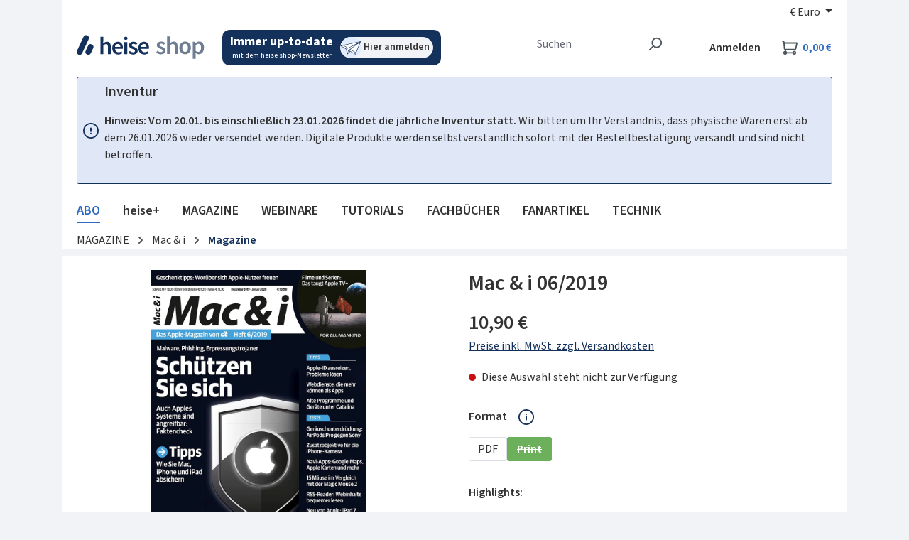

--- FILE ---
content_type: text/html; charset=UTF-8
request_url: https://shop.heise.de/mac-i-06-2019/Print
body_size: 38420
content:
<!DOCTYPE html>
<html lang="de-DE"
    itemscope="itemscope"
    itemtype="https://schema.org/WebPage"
    data-consentmanagement>


    
                            
    <head>
            
            <link href="//heise.cloudimg.io" rel="dns-prefetch"/>
        <link href="//heise.cloudimg.io" rel="preconnect"/>
            <link href="//responder.wt.heise.de" rel="dns-prefetch"/>
        <link href="//responder.wt.heise.de" rel="preconnect"/>
            <link href="//prophet.heise.de" rel="dns-prefetch"/>
        <link href="//prophet.heise.de" rel="preconnect"/>
    
                <link href="//www.heise.de" rel="dns-prefetch"/>
        <link href="//www.heise.de" rel="preconnect"/>
        <script>"use strict";function _typeof(t){return(_typeof="function"==typeof Symbol&&"symbol"==typeof Symbol.iterator?function(t){return typeof t}:function(t){return t&&"function"==typeof Symbol&&t.constructor===Symbol&&t!==Symbol.prototype?"symbol":typeof t})(t)}!function(){var t=function(){var t,e,o=[],n=window,r=n;for(;r;){try{if(r.frames.__tcfapiLocator){t=r;break}}catch(t){}if(r===n.top)break;r=r.parent}t||(!function t(){var e=n.document,o=!!n.frames.__tcfapiLocator;if(!o)if(e.body){var r=e.createElement("iframe");r.style.cssText="display:none",r.name="__tcfapiLocator",e.body.appendChild(r)}else setTimeout(t,5);return!o}(),n.__tcfapi=function(){for(var t=arguments.length,n=new Array(t),r=0;r<t;r++)n[r]=arguments[r];if(!n.length)return o;"setGdprApplies"===n[0]?n.length>3&&2===parseInt(n[1],10)&&"boolean"==typeof n[3]&&(e=n[3],"function"==typeof n[2]&&n[2]("set",!0)):"ping"===n[0]?"function"==typeof n[2]&&n[2]({gdprApplies:e,cmpLoaded:!1,cmpStatus:"stub"}):o.push(n)},n.addEventListener("message",(function(t){var e="string"==typeof t.data,o={};if(e)try{o=JSON.parse(t.data)}catch(t){}else o=t.data;var n="object"===_typeof(o)&&null!==o?o.__tcfapiCall:null;n&&window.__tcfapi(n.command,n.version,(function(o,r){var a={__tcfapiReturn:{returnValue:o,success:r,callId:n.callId}};t&&t.source&&t.source.postMessage&&t.source.postMessage(e?JSON.stringify(a):a,"*")}),n.parameter)}),!1))};"undefined"!=typeof module?module.exports=t:t()}();</script>
        <script>
            window._sp_queue = [];
            window._sp_ = {
                config: {
                    accountId: 1603,
                    propertyHref: 'https://shop.heise.de',
                    baseEndpoint: 'https://cmp.heise.de',
                    gdpr: { },
                    events: {
                                            }
                }
            }
        </script>
        <script src='https://cmp.heise.de/unified/wrapperMessagingWithoutDetection.js' async></script>
                                            <meta charset="utf-8">
            
                <script>
            window._ti =  window._ti || {};
            window._ti.pageName = location.host + location.pathname;            window._ti.pageTitle = 'Mac\u0020\u0026\u0020i\u002006\/2019';            window._ti.currency = 'EUR';            window._ti.shopwareRoute = 'frontend.detail.page';
            
            
            
            
            
            
            
            
            
                            window._ti.contentCategory = 'Catalogue';                window._ti.contentSubcategory = 'Product Detail';                window._ti.productCost = '10.9';                window._ti.productId = '4018837022740';                window._ti.productShopwareId = '17636cf5bdc942ac908226f29b33cefa';                window._ti.productName = 'Mac\u0020\u0026\u0020i\u002006\/2019';                window._ti.productQuantity = '1';                window._ti.shoppingCartStatus = 'view';                window._ti.productSoldOut = '1';                window._ti.productCategories = JSON.parse('\u005B\u0022Hauptkatalog\u0022,\u0022MAGAZINE\u0022,\u0022Mac\u0020\u0026\u0020i\u0022,\u0022Magazine\u0022\u005D');                if(window._ti.productCategories && window._ti.productCategories[0]) {
                    window._ti.productCategory = window._ti.productCategories[0];                }
                if(window._ti.productCategories && window._ti.productCategories[1]) {
                    window._ti.productSubCategory = window._ti.productCategories[1];                }
            
            
                    </script>
    
    
            <script type="text/javascript">
            const userActionComplete = (tcData, success) => {
                if (success && (tcData.eventStatus === 'useractioncomplete')) {
                    window.sessionStorage.setItem('shopConsentJustSet', true);
                }
            }

            window._tiConfig = window._tiConfig || {
                tiDomain: "responder.wt.heise.de",
                tiId: "288689636920174",
                option: {}
            };

            if (window.sessionStorage.getItem('shopConsentJustSet')) {
                window.sessionStorage.removeItem('shopConsentJustSet');
                window.location.hash = 'fb_xd_fragment';
            }
            if (document.cookie.indexOf('sw_MappIntelligence') !== -1 || false || true) {
                (function(a,d,c,f){a.wts=a.wts||[];var g=function(b){var a="";b.customDomain&&b.customPath?a=b.customDomain+"/"+b.customPath:b.tiDomain&&b.tiId&&(a=b.tiDomain+"/resp/api/get/"+b.tiId+"?url="+encodeURIComponent("https://"+d.location.host+"/")+"&v=5");if(b.option)for(var c in b.option)a+="&"+c+"="+encodeURIComponent(b.option[c]);return a};if(-1===d.cookie.indexOf("wt_r=1")){var e=d.getElementsByTagName(c)[0];c=d.createElement(c);c.async=!0;c.onload=function(){if("undefined"!==typeof a.wt_r&&!isNaN(a.wt_r)){var b=
                    new Date,c=b.getTime()+1E3*parseInt(a.wt_r);b.setTime(c);d.cookie="wt_r=1;path=/;expires="+b.toUTCString()}};c.onerror=function(){"undefined"!==typeof a.wt_mcp_hide&&"function"===typeof a.wt_mcp_hide.show&&(a.wt_mcp_hide.show(),a.wt_mcp_hide.show=function(){})};c.src="//"+g(f);e.parentNode.insertBefore(c,e)}})(window,document,"script",_tiConfig);window.wts=window.wts||[];window.wts.push(['_ps', 256, '1.4.0']);
            }

            setTimeout(() => {
                if (window.location.hash == '#fb_xd_fragment') {
                    history.replaceState(null, '', window.location.href.replace('#fb_xd_fragment', ''));
                    window.location.hash = '';
                }
            }, 750);
            __tcfapi('addEventListener', 2, userActionComplete);
        </script>
    

    <script type="text/javascript">
        var ls = JSON.parse(window.localStorage.getItem('akwaConfig-v2'));
        if (ls && ls.consent && ls.consent[820]) {
            var kameleoonLoadingTimeout = 1000;
            window.kameleoonQueue = window.kameleoonQueue || [];
            window.kameleoonStartLoadTime = new Date().getTime();
            if (! document.getElementById("kameleoonLoadingStyleSheet") && ! window.kameleoonDisplayPageTimeOut) {
                var kameleoonS = document.getElementsByTagName("script")[0];
                var kameleoonCc = "* { visibility: hidden !important; background-image: none !important; }";
                var kameleoonStn = document.createElement("style");
                kameleoonStn.type = "text/css";
                kameleoonStn.id = "kameleoonLoadingStyleSheet";
                if (kameleoonStn.styleSheet) {
                    kameleoonStn.styleSheet.cssText = kameleoonCc;
                } else {
                    kameleoonStn.appendChild(document.createTextNode(kameleoonCc));
                }
                kameleoonS.parentNode.insertBefore(kameleoonStn, kameleoonS);
                window.kameleoonDisplayPage = function(fromEngine) {
                    if (!fromEngine) {
                        window.kameleoonTimeout = true;
                    }
                    if (kameleoonStn.parentNode) {
                        kameleoonStn.parentNode.removeChild(kameleoonStn);
                    }
                };
                window.kameleoonDisplayPageTimeOut = window.setTimeout(window.kameleoonDisplayPage, kameleoonLoadingTimeout);
            }
            var kameleoonScript = document.createElement('script');
            kameleoonScript.async = true;
            kameleoonScript.src = '//yxsu5ufd2m.kameleoon.eu/kameleoon.js';
            document.getElementsByTagName('head')[0].appendChild(kameleoonScript);
        }
    </script>

                            <meta name="viewport"
                      content="width=device-width, initial-scale=1, shrink-to-fit=no">
            
                            <meta name="author"
                      content="">
                <meta name="robots"
                      content="index,follow">
                <meta name="revisit-after"
                      content="15 days">
                <meta name="keywords"
                      content="">
                <meta name="description"
                      content="Inhaltsverzeichnis
Bewertungen




		Schützen Sie sich


20 
Sicher unterwegs am Mac, iPhone und iPad 


20 
Auch Apples Systeme sind angreifbar: Faktencheck 


30 
30 Tipps, wie Sie Mac, iPhone und iPad absichern 

 

 
 
 

		Mac besser bedienen


68…">
            
                <meta property="og:type"
          content="product">
    <meta property="og:site_name"
          content="shop.heise.de">
    <meta property="og:url"
          content="https://shop.heise.de/mac-i-06-2019/Print">
    <meta property="og:title"
          content="Mac &amp; i 06/2019 | heise shop">

    <meta property="og:description"
          content="Inhaltsverzeichnis
Bewertungen




		Schützen Sie sich


20 
Sicher unterwegs am Mac, iPhone und iPad 


20 
Auch Apples Systeme sind angreifbar: Faktencheck 


30 
30 Tipps, wie Sie Mac, iPhone und iPad absichern 

 

 
 
 

		Mac besser bedienen


68…">
    <meta property="og:image"
          content="https://heise.cloudimg.io/v7/_shop-heise-de_/assets/2/8/7/1/2871a0e40d93043f7762dab3899105b85083acc7_mi.0619.001.jpg?optipress=2">

    
            <meta property="product:price:amount"
          content="10.9">
    <meta property="product:price:currency"
          content="EUR">
    <meta property="product:product_link"
          content="https://shop.heise.de/mac-i-06-2019/Print">

    <meta name="twitter:card"
          content="product">
    <meta name="twitter:site"
          content="shop.heise.de">
    <meta name="twitter:title"
          content="Mac &amp; i 06/2019 | heise shop">
    <meta name="twitter:description"
          content="Inhaltsverzeichnis
Bewertungen




		Schützen Sie sich


20 
Sicher unterwegs am Mac, iPhone und iPad 


20 
Auch Apples Systeme sind angreifbar: Faktencheck 


30 
30 Tipps, wie Sie Mac, iPhone und iPad absichern 

 

 
 
 

		Mac besser bedienen


68…">
    <meta name="twitter:image"
          content="https://heise.cloudimg.io/v7/_shop-heise-de_/assets/2/8/7/1/2871a0e40d93043f7762dab3899105b85083acc7_mi.0619.001.jpg?optipress=2">

                            <meta itemprop="copyrightHolder"
                      content="shop.heise.de">
                <meta itemprop="copyrightYear"
                      content="">
                <meta itemprop="isFamilyFriendly"
                      content="false">
                <meta itemprop="image"
                      content="/media/45/fd/2f/1713872773/heise_shop.png">
            
                                            <meta name="theme-color"
                      content="#f2f3f6">
                            
                                                


                    <link rel="icon" href="/media/4d/9b/2e/1761815117/favicon-32x32.png">
        
                                <link rel="apple-touch-icon"
                  href="/media/13/61/40/1761815145/apple-touch-icon-180x180.png">
                    
            
    
    <link rel="canonical" href="https://shop.heise.de/mac-i-06-2019/Print">

                    <title itemprop="name">
                    Mac &amp; i 06/2019            </title>
        
                                                                            <link rel="stylesheet"
                      href="https://shop.heise.de/theme/8b78ad964d2b6e6d4600dccb3a44a7c2/css/all.css?1768804135">
                                    

            <link rel="stylesheet" href="https://www.heise.de/assets/akwa/v24/css/akwa-shop.css">
    
                        
    <script>
        window.features = JSON.parse('\u007B\u0022V6_5_0_0\u0022\u003Atrue,\u0022v6.5.0.0\u0022\u003Atrue,\u0022V6_6_0_0\u0022\u003Atrue,\u0022v6.6.0.0\u0022\u003Atrue,\u0022V6_7_0_0\u0022\u003Atrue,\u0022v6.7.0.0\u0022\u003Atrue,\u0022V6_8_0_0\u0022\u003Afalse,\u0022v6.8.0.0\u0022\u003Afalse,\u0022DISABLE_VUE_COMPAT\u0022\u003Atrue,\u0022disable.vue.compat\u0022\u003Atrue,\u0022ACCESSIBILITY_TWEAKS\u0022\u003Atrue,\u0022accessibility.tweaks\u0022\u003Atrue,\u0022TELEMETRY_METRICS\u0022\u003Afalse,\u0022telemetry.metrics\u0022\u003Afalse,\u0022FLOW_EXECUTION_AFTER_BUSINESS_PROCESS\u0022\u003Afalse,\u0022flow.execution.after.business.process\u0022\u003Afalse,\u0022PERFORMANCE_TWEAKS\u0022\u003Afalse,\u0022performance.tweaks\u0022\u003Afalse,\u0022CACHE_CONTEXT_HASH_RULES_OPTIMIZATION\u0022\u003Afalse,\u0022cache.context.hash.rules.optimization\u0022\u003Afalse,\u0022CACHE_REWORK\u0022\u003Afalse,\u0022cache.rework\u0022\u003Afalse,\u0022DEFERRED_CART_ERRORS\u0022\u003Afalse,\u0022deferred.cart.errors\u0022\u003Afalse,\u0022PRODUCT_ANALYTICS\u0022\u003Afalse,\u0022product.analytics\u0022\u003Afalse,\u0022REPEATED_PAYMENT_FINALIZE\u0022\u003Afalse,\u0022repeated.payment.finalize\u0022\u003Afalse,\u0022METEOR_TEXT_EDITOR\u0022\u003Afalse,\u0022meteor.text.editor\u0022\u003Afalse,\u0022SSO\u0022\u003Afalse,\u0022sso\u0022\u003Afalse,\u0022STOCK_HANDLING\u0022\u003Afalse,\u0022stock.handling\u0022\u003Afalse,\u0022ADMIN_VITE\u0022\u003Afalse,\u0022admin.vite\u0022\u003Afalse,\u0022RULE_BUILDER\u0022\u003Atrue,\u0022rule.builder\u0022\u003Atrue,\u0022FLOW_BUILDER\u0022\u003Atrue,\u0022flow.builder\u0022\u003Atrue,\u0022CUSTOM_PRICES\u0022\u003Atrue,\u0022custom.prices\u0022\u003Atrue,\u0022SUBSCRIPTIONS\u0022\u003Afalse,\u0022subscriptions\u0022\u003Afalse,\u0022ADVANCED_SEARCH\u0022\u003Afalse,\u0022advanced.search\u0022\u003Afalse,\u0022MULTI_INVENTORY\u0022\u003Afalse,\u0022multi.inventory\u0022\u003Afalse,\u0022RETURNS_MANAGEMENT\u0022\u003Afalse,\u0022returns.management\u0022\u003Afalse,\u0022TEXT_GENERATOR\u0022\u003Atrue,\u0022text.generator\u0022\u003Atrue,\u0022CHECKOUT_SWEETENER\u0022\u003Afalse,\u0022checkout.sweetener\u0022\u003Afalse,\u0022IMAGE_CLASSIFICATION\u0022\u003Afalse,\u0022image.classification\u0022\u003Afalse,\u0022PROPERTY_EXTRACTOR\u0022\u003Atrue,\u0022property.extractor\u0022\u003Atrue,\u0022REVIEW_SUMMARY\u0022\u003Afalse,\u0022review.summary\u0022\u003Afalse,\u0022REVIEW_TRANSLATOR\u0022\u003Afalse,\u0022review.translator\u0022\u003Afalse,\u0022CONTENT_GENERATOR\u0022\u003Afalse,\u0022content.generator\u0022\u003Afalse,\u0022EXPORT_ASSISTANT\u0022\u003Atrue,\u0022export.assistant\u0022\u003Atrue,\u0022QUICK_ORDER\u0022\u003Atrue,\u0022quick.order\u0022\u003Atrue,\u0022EMPLOYEE_MANAGEMENT\u0022\u003Atrue,\u0022employee.management\u0022\u003Atrue,\u0022QUOTE_MANAGEMENT\u0022\u003Atrue,\u0022quote.management\u0022\u003Atrue,\u0022NATURAL_LANGUAGE_SEARCH\u0022\u003Atrue,\u0022natural.language.search\u0022\u003Atrue,\u0022IMAGE_UPLOAD_SEARCH\u0022\u003Atrue,\u0022image.upload.search\u0022\u003Atrue,\u0022ORDER_APPROVAL\u0022\u003Atrue,\u0022order.approval\u0022\u003Atrue,\u0022SPATIAL_CMS_ELEMENT\u0022\u003Afalse,\u0022spatial.cms.element\u0022\u003Afalse,\u0022SHOPPING_LISTS\u0022\u003Atrue,\u0022shopping.lists\u0022\u003Atrue,\u0022TEXT_TO_IMAGE_GENERATION\u0022\u003Atrue,\u0022text.to.image.generation\u0022\u003Atrue,\u0022SPATIAL_SCENE_EDITOR\u0022\u003Afalse,\u0022spatial.scene.editor\u0022\u003Afalse,\u0022CAPTCHA\u0022\u003Atrue,\u0022captcha\u0022\u003Atrue,\u0022ORGANIZATION_UNITS\u0022\u003Atrue,\u0022organization.units\u0022\u003Atrue,\u0022ADVANCED_PRODUCT_CATALOGS\u0022\u003Atrue,\u0022advanced.product.catalogs\u0022\u003Atrue,\u0022BUDGET_MANAGEMENT\u0022\u003Atrue,\u0022budget.management\u0022\u003Atrue\u007D');
    </script>
        

            <script src="https://www.heise.de/assets/akwa/v24/js/akwa-shop.js" defer></script>
    
                                                
                        

            <script>
            !function(f,n) {
                if(f.fbq)return;
                n=f.fbq=function(){n.callMethod? n.callMethod.apply(n,arguments):n.queue.push(arguments)};
                if(!f._fbq)f._fbq=n;
                n.push=n;n.loaded=!0;
                n.version='2.0';
                n.queue=[];
            }(window);

            fbq('init', '706480861128713');
            fbq('track', 'PageView');
        </script>
        <a-script src="https://shop.heise.de/bundles/heiseconsent/meta-pixel.js?1768804167" name="Metapixel" needs-consent></a-script>
    
                                
            

    
                
        
            		                            <script>
                window.activeNavigationId = 'a249d6de663d4886b6c2732a1cd01e7c';
                window.activeRoute = 'frontend.detail.page';
                window.activeRouteParameters = '\u007B\u0022_httpCache\u0022\u003Atrue,\u0022productId\u0022\u003A\u002217636cf5bdc942ac908226f29b33cefa\u0022\u007D';
                window.router = {
                    'frontend.cart.offcanvas': '/checkout/offcanvas',
                    'frontend.cookie.offcanvas': '/cookie/offcanvas',
                    'frontend.cookie.groups': '/cookie/groups',
                    'frontend.checkout.finish.page': '/checkout/finish',
                    'frontend.checkout.info': '/widgets/checkout/info',
                    'frontend.menu.offcanvas': '/widgets/menu/offcanvas',
                    'frontend.cms.page': '/widgets/cms',
                    'frontend.cms.navigation.page': '/widgets/cms/navigation',
                    'frontend.country.country-data': '/country/country-state-data',
                    'frontend.app-system.generate-token': '/app-system/Placeholder/generate-token',
                    'frontend.gateway.context': '/gateway/context',
                    'frontend.cookie.consent.offcanvas': '/cookie/consent-offcanvas',
                    'frontend.account.login.page': '/account/login',
                    };
                window.salesChannelId = 'd53e964443a6429291b27158392d5c20';
            </script>
        

            
    

            <script>
            window.router = {
                ...window.router,
                'frontend.account.advanced-product-catalogs.categories': '/account/advanced-product-catalogs/categories',
                'frontend.account.advanced-product-catalogs.categories.search': '/account/advanced-product-catalogs/categories/search',
                'frontend.account.advanced-product-catalogs.save': '/account/advanced-product-catalogs/save'
            }
        </script>
    

            <script>
            window.router = {
                ...window.router,
                'frontend.budget.recipients.delete': '/budget/id/recipients/delete',
                'frontend.budget.recipients.store': '/budget/id/recipients',
                'frontend.budgets.employees': '/budget/employees',
                'frontend.budgets.organizations': '/budget/organizations',
            }
        </script>
    

    <script>
        window.router['frontend.product.review.translate'] = '/translate-review';
    </script>

                                <script>
                
                window.breakpoints = JSON.parse('\u007B\u0022xs\u0022\u003A0,\u0022sm\u0022\u003A576,\u0022md\u0022\u003A768,\u0022lg\u0022\u003A992,\u0022xl\u0022\u003A1200,\u0022xxl\u0022\u003A1400\u007D');
            </script>
        
        
                        
                        
    <script>
        window.validationMessages = JSON.parse('\u007B\u0022required\u0022\u003A\u0022Die\u0020Eingabe\u0020darf\u0020nicht\u0020leer\u0020sein.\u0022,\u0022email\u0022\u003A\u0022Ung\\u00fcltige\u0020E\u002DMail\u002DAdresse.\u0020Die\u0020E\u002DMail\u0020ben\\u00f6tigt\u0020das\u0020Format\u0020\\\u0022nutzer\u0040beispiel.de\\\u0022.\u0022,\u0022confirmation\u0022\u003A\u0022Ihre\u0020Eingaben\u0020sind\u0020nicht\u0020identisch.\u0022,\u0022minLength\u0022\u003A\u0022Die\u0020Eingabe\u0020ist\u0020zu\u0020kurz.\u0022,\u0022grecaptcha\u0022\u003A\u0022Bitte\u0020akzeptieren\u0020Sie\u0020die\u0020technisch\u0020erforderlichen\u0020Cookies,\u0020um\u0020die\u0020reCAPTCHA\u002D\\u00dcberpr\\u00fcfung\u0020zu\u0020erm\\u00f6glichen.\u0022\u007D');
    </script>
        
                                                        <script>
                        window.themeJsPublicPath = 'https://shop.heise.de/theme/8b78ad964d2b6e6d4600dccb3a44a7c2/js/';
                    </script>
                                            <script type="text/javascript" src="https://shop.heise.de/theme/8b78ad964d2b6e6d4600dccb3a44a7c2/js/storefront/storefront.js?1768804135" defer></script>
                                            <script type="text/javascript" src="https://shop.heise.de/theme/8b78ad964d2b6e6d4600dccb3a44a7c2/js/mapp-intelligence/mapp-intelligence.js?1768804135" defer></script>
                                            <script type="text/javascript" src="https://shop.heise.de/theme/8b78ad964d2b6e6d4600dccb3a44a7c2/js/payone-payment/payone-payment.js?1768804135" defer></script>
                                            <script type="text/javascript" src="https://shop.heise.de/theme/8b78ad964d2b6e6d4600dccb3a44a7c2/js/heise-payone-extension/heise-payone-extension.js?1768804135" defer></script>
                                            <script type="text/javascript" src="https://shop.heise.de/theme/8b78ad964d2b6e6d4600dccb3a44a7c2/js/heise-newsletter/heise-newsletter.js?1768804135" defer></script>
                                            <script type="text/javascript" src="https://shop.heise.de/theme/8b78ad964d2b6e6d4600dccb3a44a7c2/js/heise-shop-core/heise-shop-core.js?1768804135" defer></script>
                                            <script type="text/javascript" src="https://shop.heise.de/theme/8b78ad964d2b6e6d4600dccb3a44a7c2/js/subscription/subscription.js?1768804135" defer></script>
                                            <script type="text/javascript" src="https://shop.heise.de/theme/8b78ad964d2b6e6d4600dccb3a44a7c2/js/checkout-sweetener/checkout-sweetener.js?1768804135" defer></script>
                                            <script type="text/javascript" src="https://shop.heise.de/theme/8b78ad964d2b6e6d4600dccb3a44a7c2/js/text-translator/text-translator.js?1768804135" defer></script>
                                            <script type="text/javascript" src="https://shop.heise.de/theme/8b78ad964d2b6e6d4600dccb3a44a7c2/js/employee-management/employee-management.js?1768804135" defer></script>
                                            <script type="text/javascript" src="https://shop.heise.de/theme/8b78ad964d2b6e6d4600dccb3a44a7c2/js/quick-order/quick-order.js?1768804135" defer></script>
                                            <script type="text/javascript" src="https://shop.heise.de/theme/8b78ad964d2b6e6d4600dccb3a44a7c2/js/advanced-search/advanced-search.js?1768804135" defer></script>
                                            <script type="text/javascript" src="https://shop.heise.de/theme/8b78ad964d2b6e6d4600dccb3a44a7c2/js/captcha/captcha.js?1768804135" defer></script>
                                            <script type="text/javascript" src="https://shop.heise.de/theme/8b78ad964d2b6e6d4600dccb3a44a7c2/js/quote-management/quote-management.js?1768804135" defer></script>
                                            <script type="text/javascript" src="https://shop.heise.de/theme/8b78ad964d2b6e6d4600dccb3a44a7c2/js/a-i-search/a-i-search.js?1768804135" defer></script>
                                            <script type="text/javascript" src="https://shop.heise.de/theme/8b78ad964d2b6e6d4600dccb3a44a7c2/js/spatial-cms-element/spatial-cms-element.js?1768804135" defer></script>
                                            <script type="text/javascript" src="https://shop.heise.de/theme/8b78ad964d2b6e6d4600dccb3a44a7c2/js/order-approval/order-approval.js?1768804135" defer></script>
                                            <script type="text/javascript" src="https://shop.heise.de/theme/8b78ad964d2b6e6d4600dccb3a44a7c2/js/shopping-list/shopping-list.js?1768804135" defer></script>
                                            <script type="text/javascript" src="https://shop.heise.de/theme/8b78ad964d2b6e6d4600dccb3a44a7c2/js/organization-unit/organization-unit.js?1768804135" defer></script>
                                            <script type="text/javascript" src="https://shop.heise.de/theme/8b78ad964d2b6e6d4600dccb3a44a7c2/js/advanced-product-catalogs/advanced-product-catalogs.js?1768804135" defer></script>
                                            <script type="text/javascript" src="https://shop.heise.de/theme/8b78ad964d2b6e6d4600dccb3a44a7c2/js/budget-management/budget-management.js?1768804135" defer></script>
                                            <script type="text/javascript" src="https://shop.heise.de/theme/8b78ad964d2b6e6d4600dccb3a44a7c2/js/heise-consent/heise-consent.js?1768804135" defer></script>
                                            <script type="text/javascript" src="https://shop.heise.de/theme/8b78ad964d2b6e6d4600dccb3a44a7c2/js/heise-shop-theme/heise-shop-theme.js?1768804135" defer></script>
                                                            </head>

        <body class="is-ctl-product is-act-index is-active-route-frontend-detail-page">

            
                
    
    
            <div id="page-top" class="skip-to-content bg-primary-subtle text-primary-emphasis overflow-hidden" tabindex="-1">
            <div class="container skip-to-content-container d-flex justify-content-center visually-hidden-focusable">
                                                                                        <a href="#content-main" class="skip-to-content-link d-inline-flex text-decoration-underline m-1 p-2 fw-bold gap-2">
                                Zum Hauptinhalt springen
                            </a>
                                            
                                                                        <a href="#header-main-search-input" class="skip-to-content-link d-inline-flex text-decoration-underline m-1 p-2 fw-bold gap-2 d-none d-sm-block">
                                Zur Suche springen
                            </a>
                                            
                                                                        <a href="#main-navigation-menu" class="skip-to-content-link d-inline-flex text-decoration-underline m-1 p-2 fw-bold gap-2 d-none d-lg-block">
                                Zur Hauptnavigation springen
                            </a>
                                                                        </div>
        </div>
        
            <div class="creative-sitebar">
        <div id="creative-sitebar-left" class="creative-sitebar__aside creative-sitebar__aside--left"></div>
        <div class="creative-sitebar__content"></div>
        <div id="creative-sitebar-right" class="creative-sitebar__aside creative-sitebar__aside--right"></div>
    </div>
        
                        <noscript class="noscript-main">
                
    <div role="alert"
         aria-live="polite"
         class="alert alert-info d-flex align-items-center">

                                                                        
                                                    <span class="icon icon-info" aria-hidden="true">
                                        <svg xmlns="http://www.w3.org/2000/svg" xmlns:xlink="http://www.w3.org/1999/xlink" width="24" height="24" viewBox="0 0 24 24"><defs><path d="M12 7c.5523 0 1 .4477 1 1s-.4477 1-1 1-1-.4477-1-1 .4477-1 1-1zm1 9c0 .5523-.4477 1-1 1s-1-.4477-1-1v-5c0-.5523.4477-1 1-1s1 .4477 1 1v5zm11-4c0 6.6274-5.3726 12-12 12S0 18.6274 0 12 5.3726 0 12 0s12 5.3726 12 12zM12 2C6.4772 2 2 6.4772 2 12s4.4772 10 10 10 10-4.4772 10-10S17.5228 2 12 2z" id="icons-default-info" /></defs><use xlink:href="#icons-default-info" fill="#758CA3" fill-rule="evenodd" /></svg>
                    </span>                                                    
                                    
                    <div class="alert-content-container">
                                                    
                                                            Um unseren Shop in vollem Umfang nutzen zu können, empfehlen wir Ihnen Javascript in Ihrem Browser zu aktivieren.
                                    
                                                                </div>
            </div>
            </noscript>
        
                                
    
        <header class="header-main">
                            <div class="container">
                                    <div class="top-bar d-none d-lg-block">
        
                            <nav class="top-bar-nav d-flex justify-content-end gap-3"
                     aria-label="Shop-Einstellungen">
                                                            
                        
                                                            
            <div class="top-bar-nav-item top-bar-currency">
                            <form method="post"
                      action="/checkout/configure"
                      class="currency-form"
                      data-form-add-dynamic-redirect="true">
                                            <div class="currencies-menu dropdown">
                                                            <button class="btn dropdown-toggle top-bar-nav-btn"
                                        type="button"
                                        id="currenciesDropdown-top-bar"
                                        data-bs-toggle="dropdown"
                                        aria-haspopup="true"
                                        aria-expanded="false"
                                        aria-label="Währung ändern (Euro ist die aktuelle Währung)">
                                                                            <span aria-hidden="true">€</span>
                                        <span class="top-bar-nav-text">Euro</span>
                                                                    </button>
                            
                                                            <ul class="top-bar-list dropdown-menu dropdown-menu-end"
                                    aria-label="Verfügbare Währungen">
                                                                            
                                                                                    <li class="top-bar-list-item">
                                                                                                    <button class="dropdown-item d-flex gap-1" type="submit" name="currencyId" id="top-bar-0ed902c4f9f749dca90f7d23647c6222" value="0ed902c4f9f749dca90f7d23647c6222">
                                                        <span aria-hidden="true" class="top-bar-list-item-currency-symbol">Fr</span>
                                                        Schweizer Franken
                                                    </button>
                                                                                            </li>
                                                                                                                    
                                                                                    <li class="top-bar-list-item">
                                                                                                    <button class="dropdown-item d-flex gap-1 active" type="submit" name="currencyId" id="top-bar-b7d2554b0ce847cd82f3ac9bd1c0dfca" value="b7d2554b0ce847cd82f3ac9bd1c0dfca">
                                                        <span aria-hidden="true" class="top-bar-list-item-currency-symbol">€</span>
                                                        Euro
                                                    </button>
                                                                                            </li>
                                                                                                            </ul>
                                                    </div>
                    
                                    </form>
                    </div>
                                        </nav>
                        </div>
    
                <div class="row align-items-center header-row">
                            <div class="col-12 col-lg-auto header-logo-col pb-sm-2 my-3 m-lg-0">
                        <div class="header-logo-main text-center">
                    <a class="header-logo-main-link"
               href="/"
               title="Zur Startseite gehen">
                    <img src="https://shop.heise.de/theme/5ef02a72d5f34ceab1dca5afb4eb7ed2/assets/images/logos/heise-shop.svg?1768804135"
        alt="Zur Startseite gehen"
        class="img-fluid header-logo-main-img">
            </a>
            </div>
                </div>
            
                            <div class="col-12 order-2 col-sm order-sm-1 header-search-col">
                    <div class="row">
                        <div class="col-sm-auto d-none d-sm-block d-lg-none">
                                                            <div class="nav-main-toggle">
                                                                            <button
                                            class="btn nav-main-toggle-btn header-actions-btn"
                                            type="button"
                                            data-off-canvas-menu="true"
                                            aria-label="Menü"
                                        >
                                                                                            <span class="icon icon-stack" aria-hidden="true">
                                        <svg xmlns="http://www.w3.org/2000/svg" xmlns:xlink="http://www.w3.org/1999/xlink" width="24" height="24" viewBox="0 0 24 24"><defs><path d="M3 13c-.5523 0-1-.4477-1-1s.4477-1 1-1h18c.5523 0 1 .4477 1 1s-.4477 1-1 1H3zm0-7c-.5523 0-1-.4477-1-1s.4477-1 1-1h18c.5523 0 1 .4477 1 1s-.4477 1-1 1H3zm0 14c-.5523 0-1-.4477-1-1s.4477-1 1-1h18c.5523 0 1 .4477 1 1s-.4477 1-1 1H3z" id="icons-default-stack" /></defs><use xlink:href="#icons-default-stack" fill="#758CA3" fill-rule="evenodd" /></svg>
                    </span>                                                                                    </button>
                                                                    </div>
                                                    </div>
                        <div class="col">
                            
    <div class="newsletter-widget">
    <a href="https://www.heise.de/newsletter/anmeldung.html?id=heise-shop&amp;wt_mc=intern.shop.shop.shnl.hs-top.display.display" aria-label="Mit dem heise shop-Newsletter immer up-to-date sein. Hier können Sie sich anmelden.">
        <div class="newsletter-widget__text">
            <span class="bold">
                Immer up-to-date
            </span>
            <span>
                mit dem heise shop-Newsletter
            </span>
        </div>
        <div class="newsletter-widget__link">
            <img class="image" alt="Silhouettenzeichnung eines simplen Papierfliegers" src="https://shop.heise.de/theme/5ef02a72d5f34ceab1dca5afb4eb7ed2/assets/images/icons/illustration-newsletter.svg?1768804135" />
            <span class="label">
                Hier anmelden
            </span>
        </div>
    </a>
</div>
        <div class="collapse"
         id="searchCollapse">
        <div class="header-search my-2 m-sm-auto">
                
    
                    <form action="/search"
                      method="get"
                      data-search-widget="true"
                      data-search-widget-options="{&quot;searchWidgetMinChars&quot;:2}"
                      data-url="/suggest?search="
                      class="header-search-form js-search-form">
                                            <div class="input-group">
                                                            <input
                                    type="search"
                                    id="header-main-search-input"
                                    name="search"
                                    class="form-control header-search-input"
                                    autocomplete="off"
                                    autocapitalize="off"
                                    placeholder="Suchen"
                                    aria-label="Suchen"
                                    role="combobox"
                                    aria-autocomplete="list"
                                    aria-controls="search-suggest-listbox"
                                    aria-expanded="false"
                                    aria-describedby="search-suggest-result-info"
                                    value="">
                            
                                                            <button type="submit"
                                        class="btn header-search-btn"
                                        aria-label="Suchen">
                                    <span class="header-search-icon">
                                        <span class="icon icon-search" aria-hidden="true">
                                        <svg xmlns="http://www.w3.org/2000/svg" xmlns:xlink="http://www.w3.org/1999/xlink" width="24" height="24" viewBox="0 0 24 24"><defs><path d="M10.0944 16.3199 4.707 21.707c-.3905.3905-1.0237.3905-1.4142 0-.3905-.3905-.3905-1.0237 0-1.4142L8.68 14.9056C7.6271 13.551 7 11.8487 7 10c0-4.4183 3.5817-8 8-8s8 3.5817 8 8-3.5817 8-8 8c-1.8487 0-3.551-.627-4.9056-1.6801zM15 16c3.3137 0 6-2.6863 6-6s-2.6863-6-6-6-6 2.6863-6 6 2.6863 6 6 6z" id="icons-default-search" /></defs><use xlink:href="#icons-default-search" fill="#758CA3" fill-rule="evenodd" /></svg>
                    </span>                                    </span>
                                </button>
                            
                                                            <button class="btn header-close-btn js-search-close-btn d-none"
                                        type="button"
                                        aria-label="Die Dropdown-Suche schließen">
                                    <span class="header-close-icon">
                                        <span class="icon icon-x" aria-hidden="true">
                                        <svg xmlns="http://www.w3.org/2000/svg" xmlns:xlink="http://www.w3.org/1999/xlink" width="24" height="24" viewBox="0 0 24 24"><defs><path d="m10.5858 12-7.293-7.2929c-.3904-.3905-.3904-1.0237 0-1.4142.3906-.3905 1.0238-.3905 1.4143 0L12 10.5858l7.2929-7.293c.3905-.3904 1.0237-.3904 1.4142 0 .3905.3906.3905 1.0238 0 1.4143L13.4142 12l7.293 7.2929c.3904.3905.3904 1.0237 0 1.4142-.3906.3905-1.0238.3905-1.4143 0L12 13.4142l-7.2929 7.293c-.3905.3904-1.0237.3904-1.4142 0-.3905-.3906-.3905-1.0238 0-1.4143L10.5858 12z" id="icons-default-x" /></defs><use xlink:href="#icons-default-x" fill="#758CA3" fill-rule="evenodd" /></svg>
                    </span>                                    </span>
                                </button>
                                                    </div>
                                    </form>
            
        </div>
    </div>

                        </div>
                    </div>
                </div>
            
                            <div class="col-12 order-1 col-sm-auto order-sm-2 header-actions-col">
                    <div class="row g-0">
                                                    <div class="col d-sm-none">
                                <div class="menu-button">
                                                                            <button
                                            class="btn nav-main-toggle-btn header-actions-btn"
                                            type="button"
                                            data-off-canvas-menu="true"
                                            aria-label="Menü"
                                        >
                                                                                            <span class="icon icon-stack" aria-hidden="true">
                                        <svg xmlns="http://www.w3.org/2000/svg" xmlns:xlink="http://www.w3.org/1999/xlink" width="24" height="24" viewBox="0 0 24 24"><use xlink:href="#icons-default-stack" fill="#758CA3" fill-rule="evenodd" /></svg>
                    </span>                                                                                    </button>
                                                                    </div>
                            </div>
                        
                                                    <div class="col-auto d-sm-none">
                                <div class="search-toggle">
                                    <button class="btn header-actions-btn search-toggle-btn js-search-toggle-btn collapsed"
                                            type="button"
                                            data-bs-toggle="collapse"
                                            data-bs-target="#searchCollapse"
                                            aria-expanded="false"
                                            aria-controls="searchCollapse"
                                            aria-label="Suchen">
                                        <span class="icon icon-search" aria-hidden="true">
                                        <svg xmlns="http://www.w3.org/2000/svg" xmlns:xlink="http://www.w3.org/1999/xlink" width="24" height="24" viewBox="0 0 24 24"><use xlink:href="#icons-default-search" fill="#758CA3" fill-rule="evenodd" /></svg>
                    </span>                                    </button>
                                </div>
                            </div>
                        
                        
                                                    <div class="col-auto">
                                <div class="account-menu">
                                        <div class="dropdown">
            <button class="btn account-menu-btn header-actions-btn"
        type="button"
        id="accountWidget"
        data-account-menu="true"
        data-bs-toggle="dropdown"
        aria-haspopup="true"
        aria-expanded="false"
            >
                   Anmelden
            </button>

                    <div class="dropdown-menu dropdown-menu-end account-menu-dropdown js-account-menu-dropdown"
                 aria-labelledby="accountWidget">
                

        
            <div class="offcanvas-header">
                            <button class="btn btn-secondary offcanvas-close js-offcanvas-close">
                                            <span class="icon icon-x icon-sm" aria-hidden="true">
                                        <svg xmlns="http://www.w3.org/2000/svg" xmlns:xlink="http://www.w3.org/1999/xlink" width="24" height="24" viewBox="0 0 24 24"><use xlink:href="#icons-default-x" fill="#758CA3" fill-rule="evenodd" /></svg>
                    </span>                    
                                            Menü schließen
                                    </button>
                    </div>
    
            <div class="offcanvas-body">
                <div class="account-menu">
                                                <div class="dropdown-header account-menu-header">
                    Ihr Konto
                </div>
                    
    
                                    <div class="account-menu-login">
                                            <a href="/account/login"
                           title="Anmelden"
                           class="btn btn-primary account-menu-login-button">
                            Anmelden
                        </a>
                    
                                            <div class="account-menu-register">
                            oder
                            <a href="/account/login"
                               title="Registrieren">
                                registrieren
                            </a>
                        </div>
                                    </div>
                    
                    <div class="account-menu-links">
                    <div class="header-account-menu">
        <div class="card account-menu-inner">
                                                    
    
                                                <nav class="list-group list-group-flush account-aside-list-group">
                            	                                                                                            <a href="/account"
                                   title="Übersicht"
                                   class="list-group-item list-group-item-action account-aside-item"
                                   >
                                    Übersicht
                                </a>
                            
                                                                <a href="/account/profile"
                                   title="Persönliches Profil"
                                   class="list-group-item list-group-item-action account-aside-item"
                                   >
                                    Persönliches Profil
                                </a>
                            

                
                
                                                                                                                            <a href="/account/address"
                                   title="Adressen"
                                   class="list-group-item list-group-item-action account-aside-item"
                                   >
                                    Adressen
                                </a>
                            
                                                            <a href="/account/order"
                                   title="Bestellungen"
                                   class="list-group-item list-group-item-action account-aside-item"
                                   >
                                    Bestellungen
                                </a>
                                                    





        

                

                

            
        

            
    

            
                        
        
            

	                
        	

            <a href="https://www.heise.de/sso/registration/add_subscriber_id"
           target="_blank"
           rel="noopener"
           title="Abonnements"
           class="list-group-item list-group-item-action account-aside-item">
            Abonnements
        </a>
                <a href="https://www.heise.de/select/meine-gekauften-hefte"
           target="_blank"
           rel="noopener"
           title="Meine Hefte"
           class="list-group-item list-group-item-action account-aside-item">
            Meine Hefte
        </a>
                        </nav>
                            
                                                </div>
    </div>
            </div>
            </div>
        </div>
                </div>
            </div>
                                </div>
                            </div>
                        
                                                    <div class="col-auto">
                                <div
                                    class="header-cart"
                                    data-off-canvas-cart="true"
                                >
                                    <a
                                        class="btn header-cart-btn header-actions-btn"
                                        href="/checkout/cart"
                                        data-cart-widget="true"
                                        title="Warenkorb"
                                        aria-labelledby="cart-widget-aria-label"
                                        aria-haspopup="true"
                                    >
                                            <span class="header-cart-icon">
        <span class="icon icon-cart" aria-hidden="true">
                                        <svg xmlns="http://www.w3.org/2000/svg" xmlns:xlink="http://www.w3.org/1999/xlink" width="24" height="24" viewBox="0 0 24 24"><defs><path d="M7.8341 20.9863C7.4261 22.1586 6.3113 23 5 23c-1.6569 0-3-1.3431-3-3 0-1.397.9549-2.571 2.2475-2.9048l.4429-1.3286c-1.008-.4238-1.7408-1.3832-1.8295-2.5365l-.7046-9.1593A1.1598 1.1598 0 0 0 1 3c-.5523 0-1-.4477-1-1s.4477-1 1-1c1.651 0 3.0238 1.2712 3.1504 2.9174L23 3.9446c.6306 0 1.1038.5766.9808 1.195l-1.6798 8.4456C22.0218 14.989 20.7899 16 19.3586 16H6.7208l-.4304 1.291a3.0095 3.0095 0 0 1 1.5437 1.7227C7.8881 19.0047 7.9435 19 8 19h8.1707c.4118-1.1652 1.523-2 2.8293-2 1.6569 0 3 1.3431 3 3s-1.3431 3-3 3c-1.3062 0-2.4175-.8348-2.8293-2H8c-.0565 0-.112-.0047-.1659-.0137zm-2.8506-1.9862C4.439 19.009 4 19.4532 4 20c0 .5523.4477 1 1 1s1-.4477 1-1c0-.5467-.4388-.991-.9834-.9999a.9923.9923 0 0 1-.033 0zM6.0231 14h13.3355a1 1 0 0 0 .9808-.805l1.4421-7.2504H4.3064l.5486 7.1321A1 1 0 0 0 5.852 14h.1247a.9921.9921 0 0 1 .0464 0zM19 21c.5523 0 1-.4477 1-1s-.4477-1-1-1-1 .4477-1 1 .4477 1 1 1z" id="icons-default-cart" /></defs><use xlink:href="#icons-default-cart" fill="#758CA3" fill-rule="evenodd" /></svg>
                    </span>    </span>
            <span class="header-cart-total d-none d-sm-inline-block ms-sm-1">0,00 €</span>

        <span
        class="visually-hidden"
        id="cart-widget-aria-label"
    >
        Warenkorb enthält 0 Positionen. Der Gesamtwert beträgt 0,00 €.
    </span>
                                    </a>
                                </div>
                            </div>
                                            </div>
                </div>
                    </div>
    

            <div class="row justify-content-center g-0 header-alert">
    <div role="alert" class="col-12 alert alert-info d-flex align-items-center header-alert-container">
                    <span class="icon icon-alert" aria-hidden="true">
                                        <svg xmlns="http://www.w3.org/2000/svg" xmlns:xlink="http://www.w3.org/1999/xlink" width="24" height="24" viewBox="0 0 24 24"><defs><path d="M24 12c0 6.6274-5.3726 12-12 12S0 18.6274 0 12 5.3726 0 12 0s12 5.3726 12 12zM12 2C6.4772 2 2 6.4772 2 12s4.4772 10 10 10 10-4.4772 10-10S17.5228 2 12 2zm0 13c.5523 0 1 .4477 1 1s-.4477 1-1 1-1-.4477-1-1 .4477-1 1-1zm-1-7c0-.5523.4477-1 1-1s1 .4477 1 1v5c0 .5523-.4477 1-1 1s-1-.4477-1-1V8z" id="icons-default-alert" /></defs><use xlink:href="#icons-default-alert" fill="#758CA3" fill-rule="evenodd" /></svg>
                    </span>                <div class="alert-content-container header-alert-content">
            <h3>Inventur</h3>
<p><b>Hinweis: Vom 20.01. bis einschließlich 23.01.2026 findet die jährliche Inventur statt.</b> Wir bitten um Ihr Verständnis, dass physische Waren erst ab dem 26.01.2026 wieder versendet werden. Digitale Produkte werden selbstverständlich sofort mit der Bestellbestätigung versandt und sind nicht betroffen.
</p>






        </div>
    </div>
</div>
                    </div>
                    </header>
    
            <div class="nav-main">
                                <div class="container">
        
                    <nav class="navbar navbar-expand-lg main-navigation-menu"
                 id="main-navigation-menu"
                 itemscope="itemscope"
                 itemtype="https://schema.org/SiteNavigationElement"
                 data-navbar="true"
                 data-navbar-options="{&quot;pathIdList&quot;:[&quot;85f283440a6f4a968395b5dde0dfbd4e&quot;]}"
                 aria-label="Hauptnavigation"
            >
                <div class="collapse navbar-collapse" id="main_nav">
                    <ul class="navbar-nav main-navigation-menu-list flex-wrap">
                        
                                                                            
                                                                                                                                                                                                                    
                                                                                                            <li class="nav-item nav-item-85f283440a6f4a968395b5dde0dfbd4e dropdown position-static">
                                                                                            <a class="nav-link nav-item-85f283440a6f4a968395b5dde0dfbd4e-link root main-navigation-link p-2 dropdown-toggle"
                                                   href="https://shop.heise.de/zeitschriften-abo/"
                                                   data-bs-toggle="dropdown"                                                                                                      itemprop="url"
                                                   title="ABO"
                                                >
                                                                                                            <span itemprop="name" class="main-navigation-link-text">ABO</span>
                                                                                                    </a>
                                            
                                                                                                                                                <div class="dropdown-menu w-100 p-4">
                                                                
            <div class="row">
                            <div class="col">
                    <div class="navigation-flyout-category-link">
                                                                                    <a href="https://shop.heise.de/zeitschriften-abo/"
                                   itemprop="url"
                                   title="ABO">
                                        Zur Kategorie ABO
    <span class="icon icon-arrow-right icon-primary" aria-hidden="true">
                                        <svg xmlns="http://www.w3.org/2000/svg" xmlns:xlink="http://www.w3.org/1999/xlink" width="16" height="16" viewBox="0 0 16 16"><defs><path id="icons-solid-arrow-right" d="M6.7071 6.2929c-.3905-.3905-1.0237-.3905-1.4142 0-.3905.3905-.3905 1.0237 0 1.4142l3 3c.3905.3905 1.0237.3905 1.4142 0l3-3c.3905-.3905.3905-1.0237 0-1.4142-.3905-.3905-1.0237-.3905-1.4142 0L9 8.5858l-2.2929-2.293z" /></defs><use transform="rotate(-90 9 8.5)" xlink:href="#icons-solid-arrow-right" fill="#758CA3" fill-rule="evenodd" /></svg>
                    </span>                                </a>
                                                                        </div>
                </div>
            
                            <div class="col-auto">
                    <button class="navigation-flyout-close js-close-flyout-menu btn-close" aria-label="Menü schließen">
                                                                                                                            </button>
                </div>
                    </div>
    
            <div class="row navigation-flyout-content">
                            <div class="col">
                    <div class="">
                                                        
                
    <div class="row navigation-flyout-categories is-level-0">
                                                        
            <div class="col-3">
                                                                <a class="nav-item nav-item-b659d32c77fe41b19064b896f2986b99 nav-link nav-item-b659d32c77fe41b19064b896f2986b99-link navigation-flyout-link is-level-0"
                               href="https://shop.heise.de/zeitschriften-abo/ct/"
                               itemprop="url"
                                                              title="c&#039;t">
                                <span itemprop="name">c&#039;t</span>
                            </a>
                                            
    
                                                        
    </div>
                                                        
            <div class="col-3 navigation-flyout-col">
                                                                <a class="nav-item nav-item-9c0e72523a7748e8a12530548c35c486 nav-link nav-item-9c0e72523a7748e8a12530548c35c486-link navigation-flyout-link is-level-0"
                               href="https://www.heise.de/plus/abo?affiliateId=30267&amp;wt_mc=intern.abo.plus.hp_shop.shop.link.link"
                               itemprop="url"
                               target="_blank"
                               rel="noopener noreferrer"                                                               title="heise+">
                                <span itemprop="name">heise+</span>
                            </a>
                                            
    
                                                        
    </div>
                                                        
            <div class="col-3 navigation-flyout-col">
                                                                <a class="nav-item nav-item-98f38e6b7d7d49d2a7bb17d4c3405c71 nav-link nav-item-98f38e6b7d7d49d2a7bb17d4c3405c71-link navigation-flyout-link is-level-0"
                               href="https://shop.heise.de/zeitschriften-abo/make/"
                               itemprop="url"
                                                              title="Make">
                                <span itemprop="name">Make</span>
                            </a>
                                            
    
                                                        
    </div>
                                                        
            <div class="col-3 navigation-flyout-col">
                                                                <a class="nav-item nav-item-45341ae7eeb14fd59bf7cab1d451d965 nav-link nav-item-45341ae7eeb14fd59bf7cab1d451d965-link navigation-flyout-link is-level-0"
                               href="https://shop.heise.de/zeitschriften-abo/ix/"
                               itemprop="url"
                                                              title="iX">
                                <span itemprop="name">iX</span>
                            </a>
                                            
    
                                                        
    </div>
                                                        
            <div class="col-3">
                                                                <a class="nav-item nav-item-4d2a9dae616645e6a8ca92fe0345a76a nav-link nav-item-4d2a9dae616645e6a8ca92fe0345a76a-link navigation-flyout-link is-level-0"
                               href="https://shop.heise.de/zeitschriften-abo/mac-i/"
                               itemprop="url"
                                                              title="Mac &amp; i">
                                <span itemprop="name">Mac &amp; i</span>
                            </a>
                                            
    
                                                        
    </div>
                                                        
            <div class="col-3 navigation-flyout-col">
                                                                <a class="nav-item nav-item-c27deb4b12594dc79b9f72c000b5b47b nav-link nav-item-c27deb4b12594dc79b9f72c000b5b47b-link navigation-flyout-link is-level-0"
                               href="https://shop.heise.de/zeitschriften-abo/ct-fotografie/"
                               itemprop="url"
                                                              title="c&#039;t Fotografie">
                                <span itemprop="name">c&#039;t Fotografie</span>
                            </a>
                                            
    
                                                        
    </div>
                                                        
            <div class="col-3 navigation-flyout-col">
                                                                <a class="nav-item nav-item-18faf2e543b64f73b60af35da4d92faa nav-link nav-item-18faf2e543b64f73b60af35da4d92faa-link navigation-flyout-link is-level-0"
                               href="https://shop.heise.de/zeitschriften-abo/technology-review/"
                               itemprop="url"
                                                              title="MIT Technology Review">
                                <span itemprop="name">MIT Technology Review</span>
                            </a>
                                            
    
                                                        
    </div>
                                                        
            <div class="col-3 navigation-flyout-col">
                                                                <a class="nav-item nav-item-f8f6e2b9ea4d4726b7aa9e96453a86e5 nav-link nav-item-f8f6e2b9ea4d4726b7aa9e96453a86e5-link navigation-flyout-link is-level-0"
                               href="https://t3n.de/store/campaign/bc9d299e-3d70-47ef-ab9e-e1af3322517c?redeem&amp;utm_source=heise&amp;utm_medium=banner&amp;utm_campaign=t3n-abo"
                               itemprop="url"
                                                              title="t3n – digital pioneers">
                                <span itemprop="name">t3n – digital pioneers</span>
                            </a>
                                            
    
                                                        
    </div>
                                                        
            <div class="col-3">
                                                                <a class="nav-item nav-item-12ee0ab29637404ba0b89d708d6eb84e nav-link nav-item-12ee0ab29637404ba0b89d708d6eb84e-link navigation-flyout-link is-level-0"
                               href="https://pro.heise.de/security/?wt_mc=intern.abo.security.heisec.shop.navi.navi"
                               itemprop="url"
                               target="_blank"
                               rel="noopener noreferrer"                                                               title="heise security PRO">
                                <span itemprop="name">heise security PRO</span>
                            </a>
                                            
    
                                                        
    </div>
                                                        
            <div class="col-3 navigation-flyout-col">
                                                                <a class="nav-item nav-item-01905463f9c57a0ebd4342d8bcb5f720 nav-link nav-item-01905463f9c57a0ebd4342d8bcb5f720-link navigation-flyout-link is-level-0"
                               href="https://pro.heise.de/KI/?LPID=39555_HK000002_27552_999_0&amp;wt_mc=intern.fd.ki-pro.ki+pro+LP.intern.intern.intern"
                               itemprop="url"
                               target="_blank"
                               rel="noopener noreferrer"                                                               title="heise KI PRO">
                                <span itemprop="name">heise KI PRO</span>
                            </a>
                                            
    
                                                        
    </div>
            </div>
                                            </div>
                </div>
            
                                                </div>
                                                        </div>
                                                                                                                                    </li>
                                                                                                                                                                                                                                                                
                                                                                                            <li class="nav-item nav-item-3ef4c1e951474490b2dcb9542207b51c dropdown position-static">
                                                                                            <a class="nav-link nav-item-3ef4c1e951474490b2dcb9542207b51c-link root main-navigation-link p-2 no-dropdown"
                                                   href="https://www.heise.de/plus/abo?affiliateId=30267&amp;wt_mc=intern.abo.plus.hp_shop.shop.link.link"
                                                                                                                                                         itemprop="url"
                                                   title="heise+"
                                                >
                                                                                                            <span itemprop="name" class="main-navigation-link-text">heise+</span>
                                                                                                    </a>
                                            
                                                                                    </li>
                                                                                                                                                                                                                                                                
                                                                                                            <li class="nav-item nav-item-f498e2ecb84145b3a29eec8e10ec902b dropdown position-static">
                                                                                            <a class="nav-link nav-item-f498e2ecb84145b3a29eec8e10ec902b-link root main-navigation-link p-2 dropdown-toggle"
                                                   href="https://shop.heise.de/magazine/"
                                                   data-bs-toggle="dropdown"                                                                                                      itemprop="url"
                                                   title="MAGAZINE"
                                                >
                                                                                                            <span itemprop="name" class="main-navigation-link-text">MAGAZINE</span>
                                                                                                    </a>
                                            
                                                                                                                                                <div class="dropdown-menu w-100 p-4">
                                                                
            <div class="row">
                            <div class="col">
                    <div class="navigation-flyout-category-link">
                                                                                    <a href="https://shop.heise.de/magazine/"
                                   itemprop="url"
                                   title="MAGAZINE">
                                        Zur Kategorie MAGAZINE
    <span class="icon icon-arrow-right icon-primary" aria-hidden="true">
                                        <svg xmlns="http://www.w3.org/2000/svg" xmlns:xlink="http://www.w3.org/1999/xlink" width="16" height="16" viewBox="0 0 16 16"><use transform="rotate(-90 9 8.5)" xlink:href="#icons-solid-arrow-right" fill="#758CA3" fill-rule="evenodd" /></svg>
                    </span>                                </a>
                                                                        </div>
                </div>
            
                            <div class="col-auto">
                    <button class="navigation-flyout-close js-close-flyout-menu btn-close" aria-label="Menü schließen">
                                                                                                                            </button>
                </div>
                    </div>
    
            <div class="row navigation-flyout-content">
                            <div class="col">
                    <div class="">
                                                        
                
    <div class="row navigation-flyout-categories is-level-0">
                                                        
            <div class="col-3">
                                                                <a class="nav-item nav-item-69a6f52b59ab4ab793911590c57bed38 nav-link nav-item-69a6f52b59ab4ab793911590c57bed38-link navigation-flyout-link is-level-0"
                               href="https://shop.heise.de/magazine/ct-magazin/"
                               itemprop="url"
                                                              title="c&#039;t Magazin">
                                <span itemprop="name">c&#039;t Magazin</span>
                            </a>
                                            
    
                                                                    
    
    <div class="navigation-flyout-categories is-level-1">
                                                        
            <div class="">
                                                                <a class="nav-item nav-item-d93ccca7ee33479d8f0dbc2110d333b1 nav-link nav-item-d93ccca7ee33479d8f0dbc2110d333b1-link navigation-flyout-link is-level-1"
                               href="https://shop.heise.de/magazine/ct-magazin/magazine/"
                               itemprop="url"
                                                              title="Magazine">
                                <span itemprop="name">Magazine</span>
                            </a>
                                            
    
                                                        
    </div>
                                                        
            <div class="">
                                                                <a class="nav-item nav-item-111e9100e34c4622915b55b98f81f2e2 nav-link nav-item-111e9100e34c4622915b55b98f81f2e2-link navigation-flyout-link is-level-1"
                               href="https://shop.heise.de/magazine/ct-magazin/sonderhefte/"
                               itemprop="url"
                                                              title="Sonderhefte">
                                <span itemprop="name">Sonderhefte</span>
                            </a>
                                            
    
                                                        
    </div>
                                                        
            <div class="">
                                                                <a class="nav-item nav-item-e574d3c6664849deb63ff414ff2b9ad4 nav-link nav-item-e574d3c6664849deb63ff414ff2b9ad4-link navigation-flyout-link is-level-1"
                               href="https://shop.heise.de/magazine/ct-magazin/c-trom/"
                               itemprop="url"
                                                              title="Jahresarchive">
                                <span itemprop="name">Jahresarchive</span>
                            </a>
                                            
    
                                                        
    </div>
            </div>
                                            
    </div>
                                                        
            <div class="col-3 navigation-flyout-col">
                                                                <a class="nav-item nav-item-8193b6820f304fe590ed84e06a7f2a07 nav-link nav-item-8193b6820f304fe590ed84e06a7f2a07-link navigation-flyout-link is-level-0"
                               href="https://shop.heise.de/magazine/ix-magazin/"
                               itemprop="url"
                                                              title="iX Magazin">
                                <span itemprop="name">iX Magazin</span>
                            </a>
                                            
    
                                                                    
    
    <div class="navigation-flyout-categories is-level-1">
                                                        
            <div class="">
                                                                <a class="nav-item nav-item-7dccc96085844abe99f93c2b1c051267 nav-link nav-item-7dccc96085844abe99f93c2b1c051267-link navigation-flyout-link is-level-1"
                               href="https://shop.heise.de/magazine/ix-magazin/magazine/"
                               itemprop="url"
                                                              title="Magazine">
                                <span itemprop="name">Magazine</span>
                            </a>
                                            
    
                                                        
    </div>
                                                        
            <div class="">
                                                                <a class="nav-item nav-item-0887b60d642a407f8784a7eb1f90a4e5 nav-link nav-item-0887b60d642a407f8784a7eb1f90a4e5-link navigation-flyout-link is-level-1"
                               href="https://shop.heise.de/magazine/ix-magazin/sonderhefte/"
                               itemprop="url"
                                                              title="Sonderhefte">
                                <span itemprop="name">Sonderhefte</span>
                            </a>
                                            
    
                                                        
    </div>
                                                        
            <div class="">
                                                                <a class="nav-item nav-item-5b737858bdfb4643b47aae4eb1fc817a nav-link nav-item-5b737858bdfb4643b47aae4eb1fc817a-link navigation-flyout-link is-level-1"
                               href="https://shop.heise.de/magazine/ix-magazin/ixpressed/"
                               itemprop="url"
                                                              title="Jahresarchive">
                                <span itemprop="name">Jahresarchive</span>
                            </a>
                                            
    
                                                        
    </div>
            </div>
                                            
    </div>
                                                        
            <div class="col-3 navigation-flyout-col">
                                                                <a class="nav-item nav-item-1f68178c3faa400b968cf747ca91b75c nav-link nav-item-1f68178c3faa400b968cf747ca91b75c-link navigation-flyout-link is-level-0"
                               href="https://shop.heise.de/magazine/make-magazin/"
                               itemprop="url"
                                                              title="Make Magazin">
                                <span itemprop="name">Make Magazin</span>
                            </a>
                                            
    
                                                                    
    
    <div class="navigation-flyout-categories is-level-1">
                                                        
            <div class="">
                                                                <a class="nav-item nav-item-be5507772d2b4189ab764b1d2937aef8 nav-link nav-item-be5507772d2b4189ab764b1d2937aef8-link navigation-flyout-link is-level-1"
                               href="https://shop.heise.de/magazine/make-magazin/magazine/"
                               itemprop="url"
                                                              title="Magazine">
                                <span itemprop="name">Magazine</span>
                            </a>
                                            
    
                                                        
    </div>
                                                        
            <div class="">
                                                                <a class="nav-item nav-item-c5eb1486486b489f90d34506081b7acf nav-link nav-item-c5eb1486486b489f90d34506081b7acf-link navigation-flyout-link is-level-1"
                               href="https://shop.heise.de/magazine/make-magazin/sonderhefte/"
                               itemprop="url"
                                                              title="Sonderhefte">
                                <span itemprop="name">Sonderhefte</span>
                            </a>
                                            
    
                                                        
    </div>
                                                        
            <div class="">
                                                                <a class="nav-item nav-item-487a2ade51674458aa5215c95039e45f nav-link nav-item-487a2ade51674458aa5215c95039e45f-link navigation-flyout-link is-level-1"
                               href="https://shop.heise.de/magazine/make-magazin/archiv-usb-stick/"
                               itemprop="url"
                                                              title="Jahresarchive">
                                <span itemprop="name">Jahresarchive</span>
                            </a>
                                            
    
                                                        
    </div>
            </div>
                                            
    </div>
                                                        
            <div class="col-3 navigation-flyout-col">
                                                                <a class="nav-item nav-item-fb87c38ba32c433b8568411313f131df nav-link nav-item-fb87c38ba32c433b8568411313f131df-link navigation-flyout-link is-level-0"
                               href="https://shop.heise.de/magazine/mit-technology-review/"
                               itemprop="url"
                                                              title="MIT Technology Review">
                                <span itemprop="name">MIT Technology Review</span>
                            </a>
                                            
    
                                                                    
    
    <div class="navigation-flyout-categories is-level-1">
                                                        
            <div class="">
                                                                <a class="nav-item nav-item-efa323f745a244d281d5f0c14dfba5c2 nav-link nav-item-efa323f745a244d281d5f0c14dfba5c2-link navigation-flyout-link is-level-1"
                               href="https://shop.heise.de/magazine/mit-technology-review/magazine/"
                               itemprop="url"
                                                              title="Magazine">
                                <span itemprop="name">Magazine</span>
                            </a>
                                            
    
                                                        
    </div>
                                                        
            <div class="">
                                                                <a class="nav-item nav-item-4ac392fb666140e481b26127602275a0 nav-link nav-item-4ac392fb666140e481b26127602275a0-link navigation-flyout-link is-level-1"
                               href="https://shop.heise.de/magazine/mit-technology-review/sonderhefte/"
                               itemprop="url"
                                                              title="Sonderhefte">
                                <span itemprop="name">Sonderhefte</span>
                            </a>
                                            
    
                                                        
    </div>
                                                        
            <div class="">
                                                                <a class="nav-item nav-item-99f779bbcbb545c5a393486fc9097cb4 nav-link nav-item-99f779bbcbb545c5a393486fc9097cb4-link navigation-flyout-link is-level-1"
                               href="https://shop.heise.de/magazine/mit-technology-review/cd-dvd-archiv/"
                               itemprop="url"
                                                              title="Jahresarchive">
                                <span itemprop="name">Jahresarchive</span>
                            </a>
                                            
    
                                                        
    </div>
            </div>
                                            
    </div>
                                                        
            <div class="col-3">
                                                                <a class="nav-item nav-item-620c1644be5640e5ac5c59b59d456acc nav-link nav-item-620c1644be5640e5ac5c59b59d456acc-link navigation-flyout-link is-level-0"
                               href="https://shop.heise.de/magazine/ct-fotografie/"
                               itemprop="url"
                                                              title="c&#039;t Fotografie">
                                <span itemprop="name">c&#039;t Fotografie</span>
                            </a>
                                            
    
                                                                    
    
    <div class="navigation-flyout-categories is-level-1">
                                                        
            <div class="">
                                                                <a class="nav-item nav-item-78b773c4d4d24b498d1953ad2b3d0578 nav-link nav-item-78b773c4d4d24b498d1953ad2b3d0578-link navigation-flyout-link is-level-1"
                               href="https://shop.heise.de/magazine/ct-fotografie/magazine/"
                               itemprop="url"
                                                              title="Magazine">
                                <span itemprop="name">Magazine</span>
                            </a>
                                            
    
                                                        
    </div>
                                                        
            <div class="">
                                                                <a class="nav-item nav-item-4791c08f1a584d00a6e41620546af7b2 nav-link nav-item-4791c08f1a584d00a6e41620546af7b2-link navigation-flyout-link is-level-1"
                               href="https://shop.heise.de/magazine/ct-fotografie/sonderhefte/"
                               itemprop="url"
                                                              title="Sonderhefte">
                                <span itemprop="name">Sonderhefte</span>
                            </a>
                                            
    
                                                        
    </div>
                                                        
            <div class="">
                                                                <a class="nav-item nav-item-142313bdea904d159c2990858e5a2b8e nav-link nav-item-142313bdea904d159c2990858e5a2b8e-link navigation-flyout-link is-level-1"
                               href="https://shop.heise.de/magazine/c-t-fotografie/archiv-usb-stick/"
                               itemprop="url"
                                                              title="Jahresarchive">
                                <span itemprop="name">Jahresarchive</span>
                            </a>
                                            
    
                                                        
    </div>
            </div>
                                            
    </div>
                                                        
            <div class="col-3 navigation-flyout-col">
                                                                <a class="nav-item nav-item-f683213748b04d3c81dab01dd193313a nav-link nav-item-f683213748b04d3c81dab01dd193313a-link navigation-flyout-link is-level-0"
                               href="https://shop.heise.de/magazine/mac-i/"
                               itemprop="url"
                                                              title="Mac &amp; i">
                                <span itemprop="name">Mac &amp; i</span>
                            </a>
                                            
    
                                                                    
    
    <div class="navigation-flyout-categories is-level-1">
                                                        
            <div class="">
                                                                <a class="nav-item nav-item-a249d6de663d4886b6c2732a1cd01e7c nav-link nav-item-a249d6de663d4886b6c2732a1cd01e7c-link navigation-flyout-link is-level-1"
                               href="https://shop.heise.de/magazine/mac-i/magazine/"
                               itemprop="url"
                                                              title="Magazine">
                                <span itemprop="name">Magazine</span>
                            </a>
                                            
    
                                                        
    </div>
                                                        
            <div class="">
                                                                <a class="nav-item nav-item-88356b3fa7d246cd81fa0be69c49d6f1 nav-link nav-item-88356b3fa7d246cd81fa0be69c49d6f1-link navigation-flyout-link is-level-1"
                               href="https://shop.heise.de/magazine/mac-i/sonderhefte/"
                               itemprop="url"
                                                              title="Sonderhefte">
                                <span itemprop="name">Sonderhefte</span>
                            </a>
                                            
    
                                                        
    </div>
                                                        
            <div class="">
                                                                <a class="nav-item nav-item-2b65d6e78b0947199cf3bf0f65cd9ee7 nav-link nav-item-2b65d6e78b0947199cf3bf0f65cd9ee7-link navigation-flyout-link is-level-1"
                               href="https://shop.heise.de/magazine/mac-i/jahresarchive/"
                               itemprop="url"
                                                              title="Jahresarchive">
                                <span itemprop="name">Jahresarchive</span>
                            </a>
                                            
    
                                                        
    </div>
            </div>
                                            
    </div>
                                                        
            <div class="col-3 navigation-flyout-col">
                                                                <a class="nav-item nav-item-6acb191043b54ad0ab0f392a10266509 nav-link nav-item-6acb191043b54ad0ab0f392a10266509-link navigation-flyout-link is-level-0"
                               href="https://shop.heise.de/magazine/t3n-digital-pioneers/"
                               itemprop="url"
                                                              title="t3n – digital pioneers">
                                <span itemprop="name">t3n – digital pioneers</span>
                            </a>
                                            
    
                                                                    
    
    <div class="navigation-flyout-categories is-level-1">
                                                        
            <div class="">
                                                                <a class="nav-item nav-item-867a6ba421e24c6692f3a6ba3e30fdfc nav-link nav-item-867a6ba421e24c6692f3a6ba3e30fdfc-link navigation-flyout-link is-level-1"
                               href="https://shop.heise.de/magazine/t3n-digital-pioneers/magazine/"
                               itemprop="url"
                                                              title="Magazine">
                                <span itemprop="name">Magazine</span>
                            </a>
                                            
    
                                                        
    </div>
            </div>
                                            
    </div>
            </div>
                                            </div>
                </div>
            
                                                </div>
                                                        </div>
                                                                                                                                    </li>
                                                                                                                                                                                                                                                                
                                                                                                            <li class="nav-item nav-item-495527cd288145dfa67e01c4cafeb95c dropdown position-static">
                                                                                            <a class="nav-link nav-item-495527cd288145dfa67e01c4cafeb95c-link root main-navigation-link p-2 dropdown-toggle"
                                                   href="https://shop.heise.de/webinare/"
                                                   data-bs-toggle="dropdown"                                                                                                      itemprop="url"
                                                   title="WEBINARE"
                                                >
                                                                                                            <span itemprop="name" class="main-navigation-link-text">WEBINARE</span>
                                                                                                    </a>
                                            
                                                                                                                                                <div class="dropdown-menu w-100 p-4">
                                                                
            <div class="row">
                            <div class="col">
                    <div class="navigation-flyout-category-link">
                                                                                    <a href="https://shop.heise.de/webinare/"
                                   itemprop="url"
                                   title="WEBINARE">
                                        Zur Kategorie WEBINARE
    <span class="icon icon-arrow-right icon-primary" aria-hidden="true">
                                        <svg xmlns="http://www.w3.org/2000/svg" xmlns:xlink="http://www.w3.org/1999/xlink" width="16" height="16" viewBox="0 0 16 16"><use transform="rotate(-90 9 8.5)" xlink:href="#icons-solid-arrow-right" fill="#758CA3" fill-rule="evenodd" /></svg>
                    </span>                                </a>
                                                                        </div>
                </div>
            
                            <div class="col-auto">
                    <button class="navigation-flyout-close js-close-flyout-menu btn-close" aria-label="Menü schließen">
                                                                                                                            </button>
                </div>
                    </div>
    
            <div class="row navigation-flyout-content">
                            <div class="col">
                    <div class="">
                                                        
                
    <div class="row navigation-flyout-categories is-level-0">
                                                        
            <div class="col-3">
                                                                <a class="nav-item nav-item-0266f9d10e4c4740bb55abfe72a43d79 nav-link nav-item-0266f9d10e4c4740bb55abfe72a43d79-link navigation-flyout-link is-level-0"
                               href="https://shop.heise.de/webinare/recht/"
                               itemprop="url"
                                                              title="Recht">
                                <span itemprop="name">Recht</span>
                            </a>
                                            
    
                                                        
    </div>
                                                        
            <div class="col-3 navigation-flyout-col">
                                                                <a class="nav-item nav-item-d5ba47f913724df4859e4f7381361d9d nav-link nav-item-d5ba47f913724df4859e4f7381361d9d-link navigation-flyout-link is-level-0"
                               href="https://shop.heise.de/webinare/netzwerk/"
                               itemprop="url"
                                                              title="Netzwerk">
                                <span itemprop="name">Netzwerk</span>
                            </a>
                                            
    
                                                        
    </div>
                                                        
            <div class="col-3 navigation-flyout-col">
                                                                <a class="nav-item nav-item-e96beb3a21dd4bd4a13aedec3ac538c9 nav-link nav-item-e96beb3a21dd4bd4a13aedec3ac538c9-link navigation-flyout-link is-level-0"
                               href="https://shop.heise.de/webinare/entwicklung/"
                               itemprop="url"
                                                              title="Entwicklung">
                                <span itemprop="name">Entwicklung</span>
                            </a>
                                            
    
                                                        
    </div>
                                                        
            <div class="col-3 navigation-flyout-col">
                                                                <a class="nav-item nav-item-fcef6b15bd2443828f21c2e0a34ea9a0 nav-link nav-item-fcef6b15bd2443828f21c2e0a34ea9a0-link navigation-flyout-link is-level-0"
                               href="https://shop.heise.de/webinare/it-sicherheit/"
                               itemprop="url"
                                                              title="IT-Sicherheit">
                                <span itemprop="name">IT-Sicherheit</span>
                            </a>
                                            
    
                                                        
    </div>
            </div>
                                            </div>
                </div>
            
                                                </div>
                                                        </div>
                                                                                                                                    </li>
                                                                                                                                                                                                                                                                
                                                                                                            <li class="nav-item nav-item-8455fc8d552e4cf4bc8f0b21af5121d9 dropdown position-static">
                                                                                            <a class="nav-link nav-item-8455fc8d552e4cf4bc8f0b21af5121d9-link root main-navigation-link p-2 dropdown-toggle"
                                                   href="https://shop.heise.de/tutorials/"
                                                   data-bs-toggle="dropdown"                                                                                                      itemprop="url"
                                                   title="TUTORIALS"
                                                >
                                                                                                            <span itemprop="name" class="main-navigation-link-text">TUTORIALS</span>
                                                                                                    </a>
                                            
                                                                                                                                                <div class="dropdown-menu w-100 p-4">
                                                                
            <div class="row">
                            <div class="col">
                    <div class="navigation-flyout-category-link">
                                                                                    <a href="https://shop.heise.de/tutorials/"
                                   itemprop="url"
                                   title="TUTORIALS">
                                        Zur Kategorie TUTORIALS
    <span class="icon icon-arrow-right icon-primary" aria-hidden="true">
                                        <svg xmlns="http://www.w3.org/2000/svg" xmlns:xlink="http://www.w3.org/1999/xlink" width="16" height="16" viewBox="0 0 16 16"><use transform="rotate(-90 9 8.5)" xlink:href="#icons-solid-arrow-right" fill="#758CA3" fill-rule="evenodd" /></svg>
                    </span>                                </a>
                                                                        </div>
                </div>
            
                            <div class="col-auto">
                    <button class="navigation-flyout-close js-close-flyout-menu btn-close" aria-label="Menü schließen">
                                                                                                                            </button>
                </div>
                    </div>
    
            <div class="row navigation-flyout-content">
                            <div class="col">
                    <div class="">
                                                        
                
    <div class="row navigation-flyout-categories is-level-0">
                                                        
            <div class="col-3">
                                                                <a class="nav-item nav-item-8c51c76bdaab49618a327841869d0a5f nav-link nav-item-8c51c76bdaab49618a327841869d0a5f-link navigation-flyout-link is-level-0"
                               href="https://shop.heise.de/tutorials/programmieren/"
                               itemprop="url"
                                                              title="Programmieren">
                                <span itemprop="name">Programmieren</span>
                            </a>
                                            
    
                                                        
    </div>
                                                        
            <div class="col-3 navigation-flyout-col">
                                                                <a class="nav-item nav-item-903f58238a7f4094b12e994bc51a1848 nav-link nav-item-903f58238a7f4094b12e994bc51a1848-link navigation-flyout-link is-level-0"
                               href="https://shop.heise.de/tutorials/fotografie/"
                               itemprop="url"
                                                              title="Fotografie">
                                <span itemprop="name">Fotografie</span>
                            </a>
                                            
    
                                                        
    </div>
                                                        
            <div class="col-3 navigation-flyout-col">
                                                                <a class="nav-item nav-item-ff3c2ccebc324193a564becec77cb50b nav-link nav-item-ff3c2ccebc324193a564becec77cb50b-link navigation-flyout-link is-level-0"
                               href="https://shop.heise.de/tutorials/make/"
                               itemprop="url"
                                                              title="Make">
                                <span itemprop="name">Make</span>
                            </a>
                                            
    
                                                        
    </div>
            </div>
                                            </div>
                </div>
            
                                                </div>
                                                        </div>
                                                                                                                                    </li>
                                                                                                                                                                                                                                                                
                                                                                                            <li class="nav-item nav-item-160f7f2be09f4419af9e5ba36ad6b025 dropdown position-static">
                                                                                            <a class="nav-link nav-item-160f7f2be09f4419af9e5ba36ad6b025-link root main-navigation-link p-2 dropdown-toggle"
                                                   href="https://shop.heise.de/fachbuecher/"
                                                   data-bs-toggle="dropdown"                                                                                                      itemprop="url"
                                                   title="FACHBÜCHER"
                                                >
                                                                                                            <span itemprop="name" class="main-navigation-link-text">FACHBÜCHER</span>
                                                                                                    </a>
                                            
                                                                                                                                                <div class="dropdown-menu w-100 p-4">
                                                                
            <div class="row">
                            <div class="col">
                    <div class="navigation-flyout-category-link">
                                                                                    <a href="https://shop.heise.de/fachbuecher/"
                                   itemprop="url"
                                   title="FACHBÜCHER">
                                        Zur Kategorie FACHBÜCHER
    <span class="icon icon-arrow-right icon-primary" aria-hidden="true">
                                        <svg xmlns="http://www.w3.org/2000/svg" xmlns:xlink="http://www.w3.org/1999/xlink" width="16" height="16" viewBox="0 0 16 16"><use transform="rotate(-90 9 8.5)" xlink:href="#icons-solid-arrow-right" fill="#758CA3" fill-rule="evenodd" /></svg>
                    </span>                                </a>
                                                                        </div>
                </div>
            
                            <div class="col-auto">
                    <button class="navigation-flyout-close js-close-flyout-menu btn-close" aria-label="Menü schließen">
                                                                                                                            </button>
                </div>
                    </div>
    
            <div class="row navigation-flyout-content">
                            <div class="col">
                    <div class="">
                                                        
                
    <div class="row navigation-flyout-categories is-level-0">
                                                        
            <div class="col-3">
                                                                <a class="nav-item nav-item-00b0353c1af24bcab064e2d7644dbbb3 nav-link nav-item-00b0353c1af24bcab064e2d7644dbbb3-link navigation-flyout-link is-level-0"
                               href="https://shop.heise.de/fachbuecher/computer-IT/"
                               itemprop="url"
                                                              title="Computer und IT">
                                <span itemprop="name">Computer und IT</span>
                            </a>
                                            
    
                                                                    
    
    <div class="navigation-flyout-categories is-level-1">
                                                        
            <div class="">
                                                                <a class="nav-item nav-item-8c82e7bdd9e2443e966d5b60b0a12666 nav-link nav-item-8c82e7bdd9e2443e966d5b60b0a12666-link navigation-flyout-link is-level-1"
                               href="https://shop.heise.de/fachbuecher/computer-und-it/betriebssysteme/"
                               itemprop="url"
                                                              title="Betriebssysteme">
                                <span itemprop="name">Betriebssysteme</span>
                            </a>
                                            
    
                                                                    
    
    <div class="navigation-flyout-categories is-level-2">
                                                        
            <div class="">
                                                                <a class="nav-item nav-item-8dfb999caa89415a8e5873ccc71dfaea nav-link nav-item-8dfb999caa89415a8e5873ccc71dfaea-link navigation-flyout-link is-level-2"
                               href="https://shop.heise.de/fachbuecher/computer-und-it/betriebssysteme/apple/"
                               itemprop="url"
                                                              title="Apple">
                                <span itemprop="name">Apple</span>
                            </a>
                                            
    
                                                        
    </div>
                                                        
            <div class="">
                                                                <a class="nav-item nav-item-063ec2df128c444daf96b198552a7afd nav-link nav-item-063ec2df128c444daf96b198552a7afd-link navigation-flyout-link is-level-2"
                               href="https://shop.heise.de/fachbuecher/computer-und-it/betriebssysteme/open-source/"
                               itemprop="url"
                                                              title="Open Source">
                                <span itemprop="name">Open Source</span>
                            </a>
                                            
    
                                                        
    </div>
                                                        
            <div class="">
                                                                <a class="nav-item nav-item-520ac51fa30a418da58fe5a8b3ba0bab nav-link nav-item-520ac51fa30a418da58fe5a8b3ba0bab-link navigation-flyout-link is-level-2"
                               href="https://shop.heise.de/fachbuecher/computer-und-it/betriebssysteme/windows/"
                               itemprop="url"
                                                              title="Windows">
                                <span itemprop="name">Windows</span>
                            </a>
                                            
    
                                                        
    </div>
            </div>
                                            
    </div>
                                                        
            <div class="">
                                                                <a class="nav-item nav-item-0a19255ff598438994d2d334266fc551 nav-link nav-item-0a19255ff598438994d2d334266fc551-link navigation-flyout-link is-level-1"
                               href="https://shop.heise.de/fachbuecher/computer-und-it/software/"
                               itemprop="url"
                                                              title="Software">
                                <span itemprop="name">Software</span>
                            </a>
                                            
    
                                                                    
    
    <div class="navigation-flyout-categories is-level-2">
                                                        
            <div class="">
                                                                <a class="nav-item nav-item-82d890f6d1c94d08a977c7dbf522462f nav-link nav-item-82d890f6d1c94d08a977c7dbf522462f-link navigation-flyout-link is-level-2"
                               href="https://shop.heise.de/fachbuecher/computer-und-it/software/knowhow/"
                               itemprop="url"
                                                              title="Knowhow">
                                <span itemprop="name">Knowhow</span>
                            </a>
                                            
    
                                                        
    </div>
                                                        
            <div class="">
                                                                <a class="nav-item nav-item-6eeb5367c9d547fe89a6a33705c26aba nav-link nav-item-6eeb5367c9d547fe89a6a33705c26aba-link navigation-flyout-link is-level-2"
                               href="https://shop.heise.de/fachbuecher/computer-und-it/software/programmierung/"
                               itemprop="url"
                                                              title="Programmierung">
                                <span itemprop="name">Programmierung</span>
                            </a>
                                            
    
                                                        
    </div>
                                                        
            <div class="">
                                                                <a class="nav-item nav-item-d101d0a0bebb4ae38dd3feba35d2a2c5 nav-link nav-item-d101d0a0bebb4ae38dd3feba35d2a2c5-link navigation-flyout-link is-level-2"
                               href="https://shop.heise.de/fachbuecher/computer-und-it/software/softwareentwicklung/"
                               itemprop="url"
                                                              title="Softwareentwicklung">
                                <span itemprop="name">Softwareentwicklung</span>
                            </a>
                                            
    
                                                        
    </div>
                                                        
            <div class="">
                                                                <a class="nav-item nav-item-c55c647bc0b04a44b5f6581b6800ad0e nav-link nav-item-c55c647bc0b04a44b5f6581b6800ad0e-link navigation-flyout-link is-level-2"
                               href="https://shop.heise.de/fachbuecher/computer-und-it/software/gaming/"
                               itemprop="url"
                                                              title="Gaming">
                                <span itemprop="name">Gaming</span>
                            </a>
                                            
    
                                                        
    </div>
            </div>
                                            
    </div>
                                                        
            <div class="">
                                                                <a class="nav-item nav-item-3f72826768e84e17a75d2fd7b5c71e19 nav-link nav-item-3f72826768e84e17a75d2fd7b5c71e19-link navigation-flyout-link is-level-1"
                               href="https://shop.heise.de/fachbuecher/computer-und-it/netzpolitik-belletristik/"
                               itemprop="url"
                                                              title="Netzpolitik &amp; Belletristik">
                                <span itemprop="name">Netzpolitik &amp; Belletristik</span>
                            </a>
                                            
    
                                                        
    </div>
                                                        
            <div class="">
                                                                <a class="nav-item nav-item-70222a67cdc043f69f766c28596c4d8f nav-link nav-item-70222a67cdc043f69f766c28596c4d8f-link navigation-flyout-link is-level-1"
                               href="https://shop.heise.de/fachbuecher/computer-und-it/business-ecommerce/"
                               itemprop="url"
                                                              title="Business &amp; Ecommerce">
                                <span itemprop="name">Business &amp; Ecommerce</span>
                            </a>
                                            
    
                                                        
    </div>
                                                        
            <div class="">
                                                                <a class="nav-item nav-item-cd6ce43b1da049199b065775eccc3c2b nav-link nav-item-cd6ce43b1da049199b065775eccc3c2b-link navigation-flyout-link is-level-1"
                               href="https://shop.heise.de/fachbuecher/computer-und-it/machine-learning-ki/"
                               itemprop="url"
                                                              title="Machine Learning &amp; KI">
                                <span itemprop="name">Machine Learning &amp; KI</span>
                            </a>
                                            
    
                                                        
    </div>
                                                        
            <div class="">
                                                                <a class="nav-item nav-item-fbd908f09f1a407c89daa2c3e9a7ac37 nav-link nav-item-fbd908f09f1a407c89daa2c3e9a7ac37-link navigation-flyout-link is-level-1"
                               href="https://shop.heise.de/fachbuecher/computer-und-it/security/"
                               itemprop="url"
                                                              title="Security">
                                <span itemprop="name">Security</span>
                            </a>
                                            
    
                                                        
    </div>
            </div>
                                            
    </div>
                                                        
            <div class="col-3 navigation-flyout-col">
                                                                <a class="nav-item nav-item-3cf307bdcbbf4663b679bd53be1d5784 nav-link nav-item-3cf307bdcbbf4663b679bd53be1d5784-link navigation-flyout-link is-level-0"
                               href="https://shop.heise.de/fachbuecher/fotografie/"
                               itemprop="url"
                                                              title="Fotografie">
                                <span itemprop="name">Fotografie</span>
                            </a>
                                            
    
                                                                    
    
    <div class="navigation-flyout-categories is-level-1">
                                                        
            <div class="">
                                                                <a class="nav-item nav-item-ee98bd553cf4442eab283968d2e49b5b nav-link nav-item-ee98bd553cf4442eab283968d2e49b5b-link navigation-flyout-link is-level-1"
                               href="https://shop.heise.de/fachbuecher/fotografie/allgemein/"
                               itemprop="url"
                                                              title="Allgemein">
                                <span itemprop="name">Allgemein</span>
                            </a>
                                            
    
                                                        
    </div>
                                                        
            <div class="">
                                                                <a class="nav-item nav-item-18f08393654148aa8f2d5229d8eb4427 nav-link nav-item-18f08393654148aa8f2d5229d8eb4427-link navigation-flyout-link is-level-1"
                               href="https://shop.heise.de/fachbuecher/fotografie/bildbearbeitung/"
                               itemprop="url"
                                                              title="Bildbearbeitung">
                                <span itemprop="name">Bildbearbeitung</span>
                            </a>
                                            
    
                                                        
    </div>
                                                        
            <div class="">
                                                                <a class="nav-item nav-item-a76cbcaf51dd4b458a8f67ecd82a6a0f nav-link nav-item-a76cbcaf51dd4b458a8f67ecd82a6a0f-link navigation-flyout-link is-level-1"
                               href="https://shop.heise.de/fachbuecher/fotografie/fototechniken/"
                               itemprop="url"
                                                              title="Fototechniken">
                                <span itemprop="name">Fototechniken</span>
                            </a>
                                            
    
                                                        
    </div>
                                                        
            <div class="">
                                                                <a class="nav-item nav-item-c268bfbc55e2438d80fa3eb01974c755 nav-link nav-item-c268bfbc55e2438d80fa3eb01974c755-link navigation-flyout-link is-level-1"
                               href="https://shop.heise.de/fachbuecher/fotografie/foto-hardware/"
                               itemprop="url"
                                                              title="Foto Hardware">
                                <span itemprop="name">Foto Hardware</span>
                            </a>
                                            
    
                                                        
    </div>
            </div>
                                            
    </div>
                                                        
            <div class="col-3 navigation-flyout-col">
                                                                <a class="nav-item nav-item-4cbb0c7271a041deb675434631270840 nav-link nav-item-4cbb0c7271a041deb675434631270840-link navigation-flyout-link is-level-0"
                               href="https://shop.heise.de/fachbuecher/maker/"
                               itemprop="url"
                                                              title="Maker">
                                <span itemprop="name">Maker</span>
                            </a>
                                            
    
                                                                    
    
    <div class="navigation-flyout-categories is-level-1">
                                                        
            <div class="">
                                                                <a class="nav-item nav-item-b2a26fa0d46f4ffe986bcbb2773d4d7e nav-link nav-item-b2a26fa0d46f4ffe986bcbb2773d4d7e-link navigation-flyout-link is-level-1"
                               href="https://shop.heise.de/fachbuecher/maker/arduino/"
                               itemprop="url"
                                                              title="Arduino">
                                <span itemprop="name">Arduino</span>
                            </a>
                                            
    
                                                        
    </div>
                                                        
            <div class="">
                                                                <a class="nav-item nav-item-8531b2b2d9334653a7ef4eb55df4ddab nav-link nav-item-8531b2b2d9334653a7ef4eb55df4ddab-link navigation-flyout-link is-level-1"
                               href="https://shop.heise.de/fachbuecher/maker/maker-ideen/"
                               itemprop="url"
                                                              title="Maker-Ideen">
                                <span itemprop="name">Maker-Ideen</span>
                            </a>
                                            
    
                                                        
    </div>
                                                        
            <div class="">
                                                                <a class="nav-item nav-item-0ac94ce6015844f5a27bb0418c26bc51 nav-link nav-item-0ac94ce6015844f5a27bb0418c26bc51-link navigation-flyout-link is-level-1"
                               href="https://shop.heise.de/fachbuecher/maker/microcontroller/"
                               itemprop="url"
                                                              title="Microcontroller">
                                <span itemprop="name">Microcontroller</span>
                            </a>
                                            
    
                                                        
    </div>
                                                        
            <div class="">
                                                                <a class="nav-item nav-item-f4cb49beba1c4fd7ae872db5a3672167 nav-link nav-item-f4cb49beba1c4fd7ae872db5a3672167-link navigation-flyout-link is-level-1"
                               href="https://shop.heise.de/fachbuecher/maker/lernpakete-bausaetze/"
                               itemprop="url"
                                                              title="Lernpakete &amp; Bausätze">
                                <span itemprop="name">Lernpakete &amp; Bausätze</span>
                            </a>
                                            
    
                                                        
    </div>
                                                        
            <div class="">
                                                                <a class="nav-item nav-item-f5052e01dc9f47a7b103594da7d0c7cb nav-link nav-item-f5052e01dc9f47a7b103594da7d0c7cb-link navigation-flyout-link is-level-1"
                               href="https://shop.heise.de/fachbuecher/maker/lego-minecraft-co./"
                               itemprop="url"
                                                              title="Lego, Minecraft &amp; Co.">
                                <span itemprop="name">Lego, Minecraft &amp; Co.</span>
                            </a>
                                            
    
                                                        
    </div>
                                                        
            <div class="">
                                                                <a class="nav-item nav-item-40db0800fede4daebac7a235f97826d8 nav-link nav-item-40db0800fede4daebac7a235f97826d8-link navigation-flyout-link is-level-1"
                               href="https://shop.heise.de/fachbuecher/maker/raspberry-pi/"
                               itemprop="url"
                                                              title="Raspberry Pi">
                                <span itemprop="name">Raspberry Pi</span>
                            </a>
                                            
    
                                                        
    </div>
            </div>
                                            
    </div>
                                                        
            <div class="col-3 navigation-flyout-col">
                                                                <a class="nav-item nav-item-0195229080f5790692aa2740af241556 nav-link nav-item-0195229080f5790692aa2740af241556-link navigation-flyout-link is-level-0"
                               href="https://shop.heise.de/fachbuecher/loseblattwerke/"
                               itemprop="url"
                                                              title="Loseblattwerke">
                                <span itemprop="name">Loseblattwerke</span>
                            </a>
                                            
    
                                                                    
    
    <div class="navigation-flyout-categories is-level-1">
                                                        
            <div class="">
                                                                <a class="nav-item nav-item-019522dec63f77acbd39b9f00ba3a38b nav-link nav-item-019522dec63f77acbd39b9f00ba3a38b-link navigation-flyout-link is-level-1"
                               href="https://shop.heise.de/fachbuecher/loseblattwerke/arbeitsrecht/"
                               itemprop="url"
                                                              title="Arbeitsrecht">
                                <span itemprop="name">Arbeitsrecht</span>
                            </a>
                                            
    
                                                        
    </div>
                                                        
            <div class="">
                                                                <a class="nav-item nav-item-019522ded06077d480f92576eec8172a nav-link nav-item-019522ded06077d480f92576eec8172a-link navigation-flyout-link is-level-1"
                               href="https://shop.heise.de/fachbuecher/loseblattwerke/baurecht/"
                               itemprop="url"
                                                              title="Baurecht">
                                <span itemprop="name">Baurecht</span>
                            </a>
                                            
    
                                                        
    </div>
                                                        
            <div class="">
                                                                <a class="nav-item nav-item-019522df023e710a8166b2816706838c nav-link nav-item-019522df023e710a8166b2816706838c-link navigation-flyout-link is-level-1"
                               href="https://shop.heise.de/fachbuecher/loseblattwerke/verpflichtungsgesetz/"
                               itemprop="url"
                                                              title="Verpflichtungsgesetz">
                                <span itemprop="name">Verpflichtungsgesetz</span>
                            </a>
                                            
    
                                                        
    </div>
                                                        
            <div class="">
                                                                <a class="nav-item nav-item-0195235379847018aa1d36c570669c7e nav-link nav-item-0195235379847018aa1d36c570669c7e-link navigation-flyout-link is-level-1"
                               href="https://shop.heise.de/fachbuecher/loseblattwerke/loseblattwerke-faq/"
                               itemprop="url"
                                                              title="Loseblattwerke - FAQ">
                                <span itemprop="name">Loseblattwerke - FAQ</span>
                            </a>
                                            
    
                                                        
    </div>
            </div>
                                            
    </div>
                                                        
            <div class="col-3">
                                                                <a class="nav-item nav-item-01981203429f70db8e08ed7065c1f36e nav-link nav-item-01981203429f70db8e08ed7065c1f36e-link navigation-flyout-link is-level-0"
                               href="https://shop.heise.de/fachbuecher/computer-und-it/"
                               itemprop="url"
                                                              title="Computer und IT">
                                <span itemprop="name">Computer und IT</span>
                            </a>
                                            
    
                                                                    
    
    <div class="navigation-flyout-categories is-level-1">
                                                        
            <div class="">
                                                                <a class="nav-item nav-item-257cbb0ab1604ebfaaddedc48000c771 nav-link nav-item-257cbb0ab1604ebfaaddedc48000c771-link navigation-flyout-link is-level-1"
                               href="https://shop.heise.de/fachbuecher/computer-und-it/datenbanken/"
                               itemprop="url"
                                                              title="Datenbanken">
                                <span itemprop="name">Datenbanken</span>
                            </a>
                                            
    
                                                        
    </div>
                                                        
            <div class="">
                                                                <a class="nav-item nav-item-a09c39be783d4ddcb35750b680b49028 nav-link nav-item-a09c39be783d4ddcb35750b680b49028-link navigation-flyout-link is-level-1"
                               href="https://shop.heise.de/fachbuecher/computer-und-it/design/"
                               itemprop="url"
                                                              title="Design">
                                <span itemprop="name">Design</span>
                            </a>
                                            
    
                                                        
    </div>
                                                        
            <div class="">
                                                                <a class="nav-item nav-item-afcca44e722b4fc296c17f35a40ca80d nav-link nav-item-afcca44e722b4fc296c17f35a40ca80d-link navigation-flyout-link is-level-1"
                               href="https://shop.heise.de/fachbuecher/computer-und-it/hardware/"
                               itemprop="url"
                                                              title="Hardware">
                                <span itemprop="name">Hardware</span>
                            </a>
                                            
    
                                                        
    </div>
                                                        
            <div class="">
                                                                <a class="nav-item nav-item-dda1fed8359c40508ab064287ba53aba nav-link nav-item-dda1fed8359c40508ab064287ba53aba-link navigation-flyout-link is-level-1"
                               href="https://shop.heise.de/fachbuecher/computer-und-it/allgemein/"
                               itemprop="url"
                                                              title="Allgemein">
                                <span itemprop="name">Allgemein</span>
                            </a>
                                            
    
                                                        
    </div>
            </div>
                                            
    </div>
            </div>
                                            </div>
                </div>
            
                                                </div>
                                                        </div>
                                                                                                                                    </li>
                                                                                                                                                                                                                                                                
                                                                                                            <li class="nav-item nav-item-195143e84fb1484e9fafaf63b5f6f188 dropdown position-static">
                                                                                            <a class="nav-link nav-item-195143e84fb1484e9fafaf63b5f6f188-link root main-navigation-link p-2 dropdown-toggle"
                                                   href="https://shop.heise.de/fanartikel/"
                                                   data-bs-toggle="dropdown"                                                                                                      itemprop="url"
                                                   title="FANARTIKEL"
                                                >
                                                                                                            <span itemprop="name" class="main-navigation-link-text">FANARTIKEL</span>
                                                                                                    </a>
                                            
                                                                                                                                                <div class="dropdown-menu w-100 p-4">
                                                                
            <div class="row">
                            <div class="col">
                    <div class="navigation-flyout-category-link">
                                                                                    <a href="https://shop.heise.de/fanartikel/"
                                   itemprop="url"
                                   title="FANARTIKEL">
                                        Zur Kategorie FANARTIKEL
    <span class="icon icon-arrow-right icon-primary" aria-hidden="true">
                                        <svg xmlns="http://www.w3.org/2000/svg" xmlns:xlink="http://www.w3.org/1999/xlink" width="16" height="16" viewBox="0 0 16 16"><use transform="rotate(-90 9 8.5)" xlink:href="#icons-solid-arrow-right" fill="#758CA3" fill-rule="evenodd" /></svg>
                    </span>                                </a>
                                                                        </div>
                </div>
            
                            <div class="col-auto">
                    <button class="navigation-flyout-close js-close-flyout-menu btn-close" aria-label="Menü schließen">
                                                                                                                            </button>
                </div>
                    </div>
    
            <div class="row navigation-flyout-content">
                            <div class="col">
                    <div class="">
                                                        
                
    <div class="row navigation-flyout-categories is-level-0">
                                                        
            <div class="col-3">
                                                                <a class="nav-item nav-item-2c9c72432c7b4d1ca25b33483916ed3b nav-link nav-item-2c9c72432c7b4d1ca25b33483916ed3b-link navigation-flyout-link is-level-0"
                               href="https://shop.heise.de/fanartikel/merch/"
                               itemprop="url"
                                                              title="Merch">
                                <span itemprop="name">Merch</span>
                            </a>
                                            
    
                                                                    
    
    <div class="navigation-flyout-categories is-level-1">
                                                        
            <div class="">
                                                                <a class="nav-item nav-item-c5ee36d89aae4179873a531a5e4cc495 nav-link nav-item-c5ee36d89aae4179873a531a5e4cc495-link navigation-flyout-link is-level-1"
                               href="https://shop.heise.de/fanartikel/merch/c-t-merch/"
                               itemprop="url"
                                                              title="c&#039;t Merch">
                                <span itemprop="name">c&#039;t Merch</span>
                            </a>
                                            
    
                                                        
    </div>
                                                        
            <div class="">
                                                                <a class="nav-item nav-item-018f85a77d2376baad30eabc4b14c38d nav-link nav-item-018f85a77d2376baad30eabc4b14c38d-link navigation-flyout-link is-level-1"
                               href="https://shop.heise.de/fanartikel/merch/c-t-3003-merch/"
                               itemprop="url"
                                                              title="c&#039;t 3003 Merch">
                                <span itemprop="name">c&#039;t 3003 Merch</span>
                            </a>
                                            
    
                                                        
    </div>
                                                        
            <div class="">
                                                                <a class="nav-item nav-item-6462045ead854996bfe039bedf150ce4 nav-link nav-item-6462045ead854996bfe039bedf150ce4-link navigation-flyout-link is-level-1"
                               href="https://shop.heise.de/fanartikel/merch/ix-merch/"
                               itemprop="url"
                                                              title="iX Merch">
                                <span itemprop="name">iX Merch</span>
                            </a>
                                            
    
                                                        
    </div>
                                                        
            <div class="">
                                                                <a class="nav-item nav-item-60ef7dd0f2024b6a882bc6caa5b035d3 nav-link nav-item-60ef7dd0f2024b6a882bc6caa5b035d3-link navigation-flyout-link is-level-1"
                               href="https://shop.heise.de/fanartikel/merch/make-merch/"
                               itemprop="url"
                                                              title="Make Merch">
                                <span itemprop="name">Make Merch</span>
                            </a>
                                            
    
                                                        
    </div>
                                                        
            <div class="">
                                                                <a class="nav-item nav-item-018f85a797a47d72bb9a2e1f89b0bd83 nav-link nav-item-018f85a797a47d72bb9a2e1f89b0bd83-link navigation-flyout-link is-level-1"
                               href="https://shop.heise.de/fanartikel/merch/heise-merch/"
                               itemprop="url"
                                                              title="heise Merch">
                                <span itemprop="name">heise Merch</span>
                            </a>
                                            
    
                                                        
    </div>
            </div>
                                            
    </div>
                                                        
            <div class="col-3 navigation-flyout-col">
                                                                <a class="nav-item nav-item-743f6c6c49914dc49aba018c8b9dcdda nav-link nav-item-743f6c6c49914dc49aba018c8b9dcdda-link navigation-flyout-link is-level-0"
                               href="https://shop.heise.de/fanartikel/nerdige-gadgets/"
                               itemprop="url"
                                                              title="Nerdige Gadgets">
                                <span itemprop="name">Nerdige Gadgets</span>
                            </a>
                                            
    
                                                                    
    
    <div class="navigation-flyout-categories is-level-1">
                                                        
            <div class="">
                                                                <a class="nav-item nav-item-9f13273b9e3a457e9bc022c5b1d8d13c nav-link nav-item-9f13273b9e3a457e9bc022c5b1d8d13c-link navigation-flyout-link is-level-1"
                               href="https://shop.heise.de/fanartikel/nerdige-gadgets/nerd-shirts/"
                               itemprop="url"
                                                              title="Nerd Shirts">
                                <span itemprop="name">Nerd Shirts</span>
                            </a>
                                            
    
                                                        
    </div>
                                                        
            <div class="">
                                                                <a class="nav-item nav-item-c9d3f292c730483e8f8767895b47d785 nav-link nav-item-c9d3f292c730483e8f8767895b47d785-link navigation-flyout-link is-level-1"
                               href="https://shop.heise.de/fanartikel/nerdige-gadgets/badetuch/"
                               itemprop="url"
                                                              title="Badetuch">
                                <span itemprop="name">Badetuch</span>
                            </a>
                                            
    
                                                        
    </div>
                                                        
            <div class="">
                                                                <a class="nav-item nav-item-05a123e977fb4626a4e3952721d930cc nav-link nav-item-05a123e977fb4626a4e3952721d930cc-link navigation-flyout-link is-level-1"
                               href="https://shop.heise.de/fanartikel/nerdige-gadgets/tassen/"
                               itemprop="url"
                                                              title="Tassen">
                                <span itemprop="name">Tassen</span>
                            </a>
                                            
    
                                                        
    </div>
            </div>
                                            
    </div>
            </div>
                                            </div>
                </div>
            
                                                </div>
                                                        </div>
                                                                                                                                    </li>
                                                                                                                                                                                                                                                                
                                                                                                            <li class="nav-item nav-item-5b08ba8e02a745e2adfbd468267d1cbd dropdown position-static">
                                                                                            <a class="nav-link nav-item-5b08ba8e02a745e2adfbd468267d1cbd-link root main-navigation-link p-2 dropdown-toggle"
                                                   href="https://shop.heise.de/technik-shop/"
                                                   data-bs-toggle="dropdown"                                                                                                      itemprop="url"
                                                   title="TECHNIK"
                                                >
                                                                                                            <span itemprop="name" class="main-navigation-link-text">TECHNIK</span>
                                                                                                    </a>
                                            
                                                                                                                                                <div class="dropdown-menu w-100 p-4">
                                                                
            <div class="row">
                            <div class="col">
                    <div class="navigation-flyout-category-link">
                                                                                    <a href="https://shop.heise.de/technik-shop/"
                                   itemprop="url"
                                   title="TECHNIK">
                                        Zur Kategorie TECHNIK
    <span class="icon icon-arrow-right icon-primary" aria-hidden="true">
                                        <svg xmlns="http://www.w3.org/2000/svg" xmlns:xlink="http://www.w3.org/1999/xlink" width="16" height="16" viewBox="0 0 16 16"><use transform="rotate(-90 9 8.5)" xlink:href="#icons-solid-arrow-right" fill="#758CA3" fill-rule="evenodd" /></svg>
                    </span>                                </a>
                                                                        </div>
                </div>
            
                            <div class="col-auto">
                    <button class="navigation-flyout-close js-close-flyout-menu btn-close" aria-label="Menü schließen">
                                                                                                                            </button>
                </div>
                    </div>
    
            <div class="row navigation-flyout-content">
                            <div class="col">
                    <div class="">
                                                        
                
    <div class="row navigation-flyout-categories is-level-0">
                                                        
            <div class="col-3">
                                                                <a class="nav-item nav-item-3ad7dd11ea31457b99870d77ce623f12 nav-link nav-item-3ad7dd11ea31457b99870d77ce623f12-link navigation-flyout-link is-level-0"
                               href="https://shop.heise.de/technik-shop/Make-Projekte/"
                               itemprop="url"
                                                              title="Make Projekte">
                                <span itemprop="name">Make Projekte</span>
                            </a>
                                            
    
                                                                    
    
    <div class="navigation-flyout-categories is-level-1">
                                                        
            <div class="">
                                                                <a class="nav-item nav-item-02f58bbb65114bc99d58788df596fe8f nav-link nav-item-02f58bbb65114bc99d58788df596fe8f-link navigation-flyout-link is-level-1"
                               href="https://shop.heise.de/technik/make-projekte/make-bausaetze/"
                               itemprop="url"
                                                              title="Make Bausätze">
                                <span itemprop="name">Make Bausätze</span>
                            </a>
                                            
    
                                                        
    </div>
                                                        
            <div class="">
                                                                <a class="nav-item nav-item-ab85bc7d12324cf7ada2643faaaf1b68 nav-link nav-item-ab85bc7d12324cf7ada2643faaaf1b68-link navigation-flyout-link is-level-1"
                               href="https://shop.heise.de/technik/make-projekte/make-friends/"
                               itemprop="url"
                                                              title="Make: Friends">
                                <span itemprop="name">Make: Friends</span>
                            </a>
                                            
    
                                                                    
    
    <div class="navigation-flyout-categories is-level-2">
                                                        
            <div class="">
                                                                <a class="nav-item nav-item-1d1f02d98a9746539f5b35031d86b0e7 nav-link nav-item-1d1f02d98a9746539f5b35031d86b0e7-link navigation-flyout-link is-level-2"
                               href="https://shop.heise.de/technik/make-projekte/make-friends/franzis-kids/"
                               itemprop="url"
                                                              title="Franzis Kids">
                                <span itemprop="name">Franzis Kids</span>
                            </a>
                                            
    
                                                        
    </div>
                                                        
            <div class="">
                                                                <a class="nav-item nav-item-3145bda4baa54f1dab7e9a0bd4d778e1 nav-link nav-item-3145bda4baa54f1dab7e9a0bd4d778e1-link navigation-flyout-link is-level-2"
                               href="https://shop.heise.de/technik/make-projekte/make-friends/variobot/"
                               itemprop="url"
                                                              title="VARIOBOT">
                                <span itemprop="name">VARIOBOT</span>
                            </a>
                                            
    
                                                        
    </div>
                                                        
            <div class="">
                                                                <a class="nav-item nav-item-ff52cab734a84f5dbfa2405fec2861bb nav-link nav-item-ff52cab734a84f5dbfa2405fec2861bb-link navigation-flyout-link is-level-2"
                               href="https://shop.heise.de/technik/make-projekte/make-friends/oxocard/"
                               itemprop="url"
                                                              title="Oxocard">
                                <span itemprop="name">Oxocard</span>
                            </a>
                                            
    
                                                        
    </div>
                                                        
            <div class="">
                                                                <a class="nav-item nav-item-26de86ac82cd4bc0919ea89dc3a758d3 nav-link nav-item-26de86ac82cd4bc0919ea89dc3a758d3-link navigation-flyout-link is-level-2"
                               href="https://shop.heise.de/technik/make-projekte/make-friends/build-yours/"
                               itemprop="url"
                                                              title="build-yours">
                                <span itemprop="name">build-yours</span>
                            </a>
                                            
    
                                                        
    </div>
                                                        
            <div class="">
                                                                <a class="nav-item nav-item-0195148135ac7227be208bdacc793cea nav-link nav-item-0195148135ac7227be208bdacc793cea-link navigation-flyout-link is-level-2"
                               href="https://shop.heise.de/technik/make-projekte/make-friends/elv-elektronik/"
                               itemprop="url"
                                                              title="ELV Elektronik">
                                <span itemprop="name">ELV Elektronik</span>
                            </a>
                                            
    
                                                        
    </div>
            </div>
                                            
    </div>
            </div>
                                            
    </div>
                                                        
            <div class="col-3 navigation-flyout-col">
                                                                <a class="nav-item nav-item-3240a474555a41638d465c4804b910a1 nav-link nav-item-3240a474555a41638d465c4804b910a1-link navigation-flyout-link is-level-0"
                               href="https://shop.heise.de/technik-shop/Werkzeuge/"
                               itemprop="url"
                                                              title="Werkzeuge">
                                <span itemprop="name">Werkzeuge</span>
                            </a>
                                            
    
                                                                    
    
    <div class="navigation-flyout-categories is-level-1">
                                                        
            <div class="">
                                                                <a class="nav-item nav-item-5bb964176d3d47c2b892408394edaf32 nav-link nav-item-5bb964176d3d47c2b892408394edaf32-link navigation-flyout-link is-level-1"
                               href="https://shop.heise.de/technik/werkzeuge/werkzeugsets/"
                               itemprop="url"
                                                              title="Werkzeugsets">
                                <span itemprop="name">Werkzeugsets</span>
                            </a>
                                            
    
                                                        
    </div>
                                                        
            <div class="">
                                                                <a class="nav-item nav-item-77a4c1576ce941b481c2fc584a56a521 nav-link nav-item-77a4c1576ce941b481c2fc584a56a521-link navigation-flyout-link is-level-1"
                               href="https://shop.heise.de/technik/werkzeuge/messtechnik/"
                               itemprop="url"
                                                              title="Messtechnik">
                                <span itemprop="name">Messtechnik</span>
                            </a>
                                            
    
                                                        
    </div>
                                                        
            <div class="">
                                                                <a class="nav-item nav-item-e50a38b119d6406284d98713644427fa nav-link nav-item-e50a38b119d6406284d98713644427fa-link navigation-flyout-link is-level-1"
                               href="https://shop.heise.de/technik/werkzeuge/ifixit/"
                               itemprop="url"
                                                              title="iFixit">
                                <span itemprop="name">iFixit</span>
                            </a>
                                            
    
                                                        
    </div>
            </div>
                                            
    </div>
                                                        
            <div class="col-3 navigation-flyout-col">
                                                                <a class="nav-item nav-item-bac61346d75d44dc9e1de873fd921dba nav-link nav-item-bac61346d75d44dc9e1de873fd921dba-link navigation-flyout-link is-level-0"
                               href="https://shop.heise.de/technik-shop/Raspberry-Pi/"
                               itemprop="url"
                                                              title="Raspberry Pi">
                                <span itemprop="name">Raspberry Pi</span>
                            </a>
                                            
    
                                                        
    </div>
                                                        
            <div class="col-3 navigation-flyout-col">
                                                                <a class="nav-item nav-item-d477a08af9b045918c6be3e760797ab9 nav-link nav-item-d477a08af9b045918c6be3e760797ab9-link navigation-flyout-link is-level-0"
                               href="https://shop.heise.de/technik-shop/Hardware/"
                               itemprop="url"
                                                              title="Hardware">
                                <span itemprop="name">Hardware</span>
                            </a>
                                            
    
                                                                    
    
    <div class="navigation-flyout-categories is-level-1">
                                                        
            <div class="">
                                                                <a class="nav-item nav-item-1e8028a58d4d4ee8a008f7599bd628bd nav-link nav-item-1e8028a58d4d4ee8a008f7599bd628bd-link navigation-flyout-link is-level-1"
                               href="https://shop.heise.de/technik/hardware/esp32/"
                               itemprop="url"
                                                              title="ESP32">
                                <span itemprop="name">ESP32</span>
                            </a>
                                            
    
                                                        
    </div>
                                                        
            <div class="">
                                                                <a class="nav-item nav-item-f8fc309a0eb241ce97e7f757f9a9a81c nav-link nav-item-f8fc309a0eb241ce97e7f757f9a9a81c-link navigation-flyout-link is-level-1"
                               href="https://shop.heise.de/technik/hardware/bbc-micro-bit/"
                               itemprop="url"
                                                              title="BBC Micro:bit">
                                <span itemprop="name">BBC Micro:bit</span>
                            </a>
                                            
    
                                                        
    </div>
                                                        
            <div class="">
                                                                <a class="nav-item nav-item-60efde0e9d15411fb759e371f007ad8b nav-link nav-item-60efde0e9d15411fb759e371f007ad8b-link navigation-flyout-link is-level-1"
                               href="https://shop.heise.de/technik/hardware/smart-home/"
                               itemprop="url"
                                                              title="Smart Home">
                                <span itemprop="name">Smart Home</span>
                            </a>
                                            
    
                                                        
    </div>
            </div>
                                            
    </div>
                                                        
            <div class="col-3">
                                                                <a class="nav-item nav-item-dec6c0c333884bf58f3515163fac8845 nav-link nav-item-dec6c0c333884bf58f3515163fac8845-link navigation-flyout-link is-level-0"
                               href="https://shop.heise.de/technik-shop/Technik-Gadgets/"
                               itemprop="url"
                                                              title="Technik Gadgets">
                                <span itemprop="name">Technik Gadgets</span>
                            </a>
                                            
    
                                                                    
    
    <div class="navigation-flyout-categories is-level-1">
                                                        
            <div class="">
                                                                <a class="nav-item nav-item-253bd7bc2ba9435cb77509d3418488cb nav-link nav-item-253bd7bc2ba9435cb77509d3418488cb-link navigation-flyout-link is-level-1"
                               href="https://shop.heise.de/technik/technik-gadgets/kleine-helfer/"
                               itemprop="url"
                                                              title="Kleine Helfer">
                                <span itemprop="name">Kleine Helfer</span>
                            </a>
                                            
    
                                                        
    </div>
                                                        
            <div class="">
                                                                <a class="nav-item nav-item-9de12f9260484a0895679ca57e10c2fe nav-link nav-item-9de12f9260484a0895679ca57e10c2fe-link navigation-flyout-link is-level-1"
                               href="https://shop.heise.de/technik/technik-gadgets/security-token/"
                               itemprop="url"
                                                              title="Security Token">
                                <span itemprop="name">Security Token</span>
                            </a>
                                            
    
                                                        
    </div>
            </div>
                                            
    </div>
                                                        
            <div class="col-3 navigation-flyout-col">
                                                                <a class="nav-item nav-item-5f0d9f1754f84741970ef97900191723 nav-link nav-item-5f0d9f1754f84741970ef97900191723-link navigation-flyout-link is-level-0"
                               href="https://shop.heise.de/technik-shop/Baukastensaetze-und-Experementierkaesten/"
                               itemprop="url"
                                                              title="Bausätze">
                                <span itemprop="name">Bausätze</span>
                            </a>
                                            
    
                                                        
    </div>
            </div>
                                            </div>
                </div>
            
                                                </div>
                                                        </div>
                                                                                                                                    </li>
                                                                                                                                            </ul>
                </div>
            </nav>
            </div>
                    </div>
    
                        <div class="d-none js-navigation-offcanvas-initial-content">
                                    

        
            <div class="offcanvas-header">
                            <button class="btn btn-secondary offcanvas-close js-offcanvas-close">
                                            <span class="icon icon-x icon-sm" aria-hidden="true">
                                        <svg xmlns="http://www.w3.org/2000/svg" xmlns:xlink="http://www.w3.org/1999/xlink" width="24" height="24" viewBox="0 0 24 24"><use xlink:href="#icons-default-x" fill="#758CA3" fill-rule="evenodd" /></svg>
                    </span>                    
                                            Menü schließen
                                    </button>
                    </div>
    
            <div class="offcanvas-body">
                        <nav class="nav navigation-offcanvas-actions">
                                
                
                                
            <div class="top-bar-nav-item top-bar-currency">
                            <form method="post"
                      action="/checkout/configure"
                      class="currency-form"
                      data-form-add-dynamic-redirect="true">
                                            <div class="currencies-menu dropdown">
                                                            <button class="btn dropdown-toggle top-bar-nav-btn"
                                        type="button"
                                        id="currenciesDropdown-offcanvas"
                                        data-bs-toggle="dropdown"
                                        aria-haspopup="true"
                                        aria-expanded="false"
                                        aria-label="Währung ändern (Euro ist die aktuelle Währung)">
                                                                            <span aria-hidden="true">€</span>
                                        <span class="top-bar-nav-text">Euro</span>
                                                                    </button>
                            
                                                            <ul class="top-bar-list dropdown-menu dropdown-menu-end"
                                    aria-label="Verfügbare Währungen">
                                                                            
                                                                                    <li class="top-bar-list-item">
                                                                                                    <button class="dropdown-item d-flex gap-1" type="submit" name="currencyId" id="offcanvas-0ed902c4f9f749dca90f7d23647c6222" value="0ed902c4f9f749dca90f7d23647c6222">
                                                        <span aria-hidden="true" class="top-bar-list-item-currency-symbol">Fr</span>
                                                        Schweizer Franken
                                                    </button>
                                                                                            </li>
                                                                                                                    
                                                                                    <li class="top-bar-list-item">
                                                                                                    <button class="dropdown-item d-flex gap-1 active" type="submit" name="currencyId" id="offcanvas-b7d2554b0ce847cd82f3ac9bd1c0dfca" value="b7d2554b0ce847cd82f3ac9bd1c0dfca">
                                                        <span aria-hidden="true" class="top-bar-list-item-currency-symbol">€</span>
                                                        Euro
                                                    </button>
                                                                                            </li>
                                                                                                            </ul>
                                                    </div>
                    
                                            <input name="redirectParameters[offcanvas]" type="hidden" value="menu">
                                    </form>
                    </div>
                        </nav>
    
                <div class="navigation-offcanvas-container"></div>
            </div>
                                </div>
            
        
                                        


                
                        <main class="content-main" id="content-main">
                                    <div class="flashbags container">
                                            </div>
                
                    <div class="container-main">
                                    <div class="cms-breadcrumb container">
                    
                                    
                    
        
                    <nav aria-label="breadcrumb">
                                    <ol class="breadcrumb"
                        itemscope
                        itemtype="https://schema.org/BreadcrumbList">
                                                                                                            
                                                            <li class="breadcrumb-item"
                                                                        itemprop="itemListElement"
                                    itemscope
                                    itemtype="https://schema.org/ListItem">
                                                                            <a href="https://shop.heise.de/magazine/"
                                           class="breadcrumb-link "
                                           title="MAGAZINE"
                                                                                      itemprop="item">
                                            <link itemprop="url"
                                                  href="https://shop.heise.de/magazine/">
                                            <span class="breadcrumb-title" itemprop="name">MAGAZINE</span>
                                        </a>
                                                                        <meta itemprop="position" content="1">
                                </li>
                            
                                                                                                                                                                        <div class="breadcrumb-placeholder" aria-hidden="true">
                                            <span class="icon icon-arrow-medium-right icon-fluid" aria-hidden="true">
                                        <svg xmlns="http://www.w3.org/2000/svg" xmlns:xlink="http://www.w3.org/1999/xlink" width="16" height="16" viewBox="0 0 16 16"><defs><path id="icons-solid-arrow-medium-right" d="M4.7071 5.2929c-.3905-.3905-1.0237-.3905-1.4142 0-.3905.3905-.3905 1.0237 0 1.4142l4 4c.3905.3905 1.0237.3905 1.4142 0l4-4c.3905-.3905.3905-1.0237 0-1.4142-.3905-.3905-1.0237-.3905-1.4142 0L8 8.5858l-3.2929-3.293z" /></defs><use transform="rotate(-90 8 8)" xlink:href="#icons-solid-arrow-medium-right" fill="#758CA3" fill-rule="evenodd" /></svg>
                    </span>                                        </div>
                                                                                                                                                                                                            
                                                            <li class="breadcrumb-item"
                                                                        itemprop="itemListElement"
                                    itemscope
                                    itemtype="https://schema.org/ListItem">
                                                                            <a href="https://shop.heise.de/magazine/mac-i/"
                                           class="breadcrumb-link "
                                           title="Mac &amp; i"
                                                                                      itemprop="item">
                                            <link itemprop="url"
                                                  href="https://shop.heise.de/magazine/mac-i/">
                                            <span class="breadcrumb-title" itemprop="name">Mac &amp; i</span>
                                        </a>
                                                                        <meta itemprop="position" content="2">
                                </li>
                            
                                                                                                                                                                        <div class="breadcrumb-placeholder" aria-hidden="true">
                                            <span class="icon icon-arrow-medium-right icon-fluid" aria-hidden="true">
                                        <svg xmlns="http://www.w3.org/2000/svg" xmlns:xlink="http://www.w3.org/1999/xlink" width="16" height="16" viewBox="0 0 16 16"><use transform="rotate(-90 8 8)" xlink:href="#icons-solid-arrow-medium-right" fill="#758CA3" fill-rule="evenodd" /></svg>
                    </span>                                        </div>
                                                                                                                                                                                                            
                                                            <li class="breadcrumb-item"
                                    aria-current="page"                                    itemprop="itemListElement"
                                    itemscope
                                    itemtype="https://schema.org/ListItem">
                                                                            <a href="https://shop.heise.de/magazine/mac-i/magazine/"
                                           class="breadcrumb-link  is-active"
                                           title="Magazine"
                                                                                      itemprop="item">
                                            <link itemprop="url"
                                                  href="https://shop.heise.de/magazine/mac-i/magazine/">
                                            <span class="breadcrumb-title" itemprop="name">Magazine</span>
                                        </a>
                                                                        <meta itemprop="position" content="3">
                                </li>
                            
                                                                                                                                                                                                                                        </ol>
                            </nav>
            
                    </div>
            
                                            <div class="cms-page" itemscope itemtype="https://schema.org/Product">
                                            
        <div class="cms-sections">
                                            
            
            
            
                                        
                                    
                            <div class="cms-section  pos-0 cms-section-default"
                     style="">

                                <section class="cms-section-default boxed">
                                    
                
                
    
    
    
    
            
    
                
            
    <div
        class="cms-block  pos-0 cms-block-top-grid-product position-relative"
            >
                            
                    <div class="cms-block-container"
                 style="padding: 20px 20px 20px 20px;">
                                    <div class="cms-block-container-row row cms-row ">
                                            
        <div class="col-md-5 col-lg-6 cms-block-top-grid-product-media" data-cms-element-id="0199c9a6a37671d8b1d1821403f9a276">
                                                                
                                    
                                                                                                            
    
        
            
    
    
                
    
        
    <div class="cms-element-image-gallery">
                    
            
                                        
            
            
                                                
    
    <a href="#content-after-target-0199c9a6a37671d8b1d18214034f9e85" class="skip-target visually-hidden-focusable overflow-hidden">
        Bildergalerie überspringen
    </a>
                
                <div class="row gallery-slider-row is-single-image js-gallery-zoom-modal-container"
                                            data-magnifier="true"
                                                                data-magnifier-options='{&quot;keepAspectRatioOnZoom&quot;:true}'
                                                             role="region"
                     aria-label="Bildergalerie mit 1 Elementen"
                     tabindex="0"
                >
                                            <div class="gallery-slider-col col order-1 order-md-2"
                             data-zoom-modal="true">
                                                        <div class="base-slider gallery-slider">
                                                                                                                                                        <div class="gallery-slider-single-image is-contain js-magnifier-container" style="min-height: 430px">
                                                                                                    
                                                                                                                                                                                                                                                                                                
                                                                                                                                                                                                    
                                                                                                                                                                                                                                                                                                                                                
                                                                                        
                                                    
    
        
        <img src="https://heise.cloudimg.io/v7/_shop-heise-de_/assets/2/8/7/1/2871a0e40d93043f7762dab3899105b85083acc7_mi.0619.001.jpg?optipress=2"             srcset="https://heise.cloudimg.io/v7/_shop-heise-de_/assets/2/8/7/1/2871a0e40d93043f7762dab3899105b85083acc7_mi.0619.001.jpg?optipress=2 1921w, https://heise.cloudimg.io/v7/_shop-heise-de_/assets/2/8/7/1/2871a0e40d93043f7762dab3899105b85083acc7_mi.0619.001.jpg?optipress=2&amp;width=1920 1920w, https://heise.cloudimg.io/v7/_shop-heise-de_/assets/2/8/7/1/2871a0e40d93043f7762dab3899105b85083acc7_mi.0619.001.jpg?optipress=2&amp;width=800 800w, https://heise.cloudimg.io/v7/_shop-heise-de_/assets/2/8/7/1/2871a0e40d93043f7762dab3899105b85083acc7_mi.0619.001.jpg?optipress=2&amp;width=400 400w"                 sizes=", 34vw"
                loading="lazy"
     class="img-fluid gallery-slider-image magnifier-image js-magnifier-image" title="Produktbild für Mac &amp; i 06/2019" alt="Produktbild für Mac &amp; i 06/2019" data-full-image="https://heise.cloudimg.io/v7/_shop-heise-de_/assets/2/8/7/1/2871a0e40d93043f7762dab3899105b85083acc7_mi.0619.001.jpg?optipress=2" tabindex="0" data-object-fit="contain" itemprop="image primaryImageOfPage"/>
                                                                                                                                                                                                                                                                    </div>
                                                                                                            
                                                                                                                                </div>
                        </div>
                    
                                                                
                                                                        <div class="zoom-modal-wrapper">
                                                                    <div class="modal is-fullscreen zoom-modal js-zoom-modal no-thumbnails"
                                         data-bs-backdrop="false"
                                         data-image-zoom-modal="true"
                                         tabindex="-1"
                                         role="dialog"
                                         aria-modal="true"
                                         aria-hidden="true"
                                         aria-label="Bildergalerie mit %total% Elementen">
                                                                                    <div class="modal-dialog">
                                                                                                    <div class="modal-content">
                                                                                                                    <button type="button"
                                                                    class="btn-close close"
                                                                    data-bs-dismiss="modal"
                                                                    aria-label="Schließen">
                                                                                                                                                                                            </button>
                                                        
                                                                                                                    <div class="modal-body">

                                                                                                                                    <div class="zoom-modal-actions btn-group"
                                                                         role="group"
                                                                         aria-label="zoom actions">

                                                                                                                                                    <button type="button"
                                                                                    class="btn btn-light image-zoom-btn js-image-zoom-out"
                                                                                    aria-label="Herauszoomen">
                                                                                                                                                                    <span class="icon icon-minus-circle" aria-hidden="true">
                                        <svg xmlns="http://www.w3.org/2000/svg" xmlns:xlink="http://www.w3.org/1999/xlink" width="24" height="24" viewBox="0 0 24 24"><defs><path d="M24 12c0 6.6274-5.3726 12-12 12S0 18.6274 0 12 5.3726 0 12 0s12 5.3726 12 12zM12 2C6.4772 2 2 6.4772 2 12s4.4772 10 10 10 10-4.4772 10-10S17.5228 2 12 2zM7 13c-.5523 0-1-.4477-1-1s.4477-1 1-1h10c.5523 0 1 .4477 1 1s-.4477 1-1 1H7z" id="icons-default-minus-circle" /></defs><use xlink:href="#icons-default-minus-circle" fill="#758CA3" fill-rule="evenodd" /></svg>
                    </span>                                                                                                                                                            </button>
                                                                        
                                                                                                                                                    <button type="button"
                                                                                    class="btn btn-light image-zoom-btn js-image-zoom-reset"
                                                                                    aria-label="Zoom zurücksetzen">
                                                                                                                                                                    <span class="icon icon-screen-minimize" aria-hidden="true">
                                        <svg xmlns="http://www.w3.org/2000/svg" xmlns:xlink="http://www.w3.org/1999/xlink" width="24" height="24" viewBox="0 0 24 24"><defs><path d="M18.4142 7H22c.5523 0 1 .4477 1 1s-.4477 1-1 1h-6c-.5523 0-1-.4477-1-1V2c0-.5523.4477-1 1-1s1 .4477 1 1v3.5858l5.2929-5.293c.3905-.3904 1.0237-.3904 1.4142 0 .3905.3906.3905 1.0238 0 1.4143L18.4142 7zM17 18.4142V22c0 .5523-.4477 1-1 1s-1-.4477-1-1v-6c0-.5523.4477-1 1-1h6c.5523 0 1 .4477 1 1s-.4477 1-1 1h-3.5858l5.293 5.2929c.3904.3905.3904 1.0237 0 1.4142-.3906.3905-1.0238.3905-1.4143 0L17 18.4142zM7 5.5858V2c0-.5523.4477-1 1-1s1 .4477 1 1v6c0 .5523-.4477 1-1 1H2c-.5523 0-1-.4477-1-1s.4477-1 1-1h3.5858L.2928 1.7071C-.0975 1.3166-.0975.6834.2929.293c.3906-.3905 1.0238-.3905 1.4143 0L7 5.5858zM5.5858 17H2c-.5523 0-1-.4477-1-1s.4477-1 1-1h6c.5523 0 1 .4477 1 1v6c0 .5523-.4477 1-1 1s-1-.4477-1-1v-3.5858l-5.2929 5.293c-.3905.3904-1.0237.3904-1.4142 0-.3905-.3906-.3905-1.0238 0-1.4143L5.5858 17z" id="icons-default-screen-minimize" /></defs><use xlink:href="#icons-default-screen-minimize" fill="#758CA3" fill-rule="evenodd" /></svg>
                    </span>                                                                                                                                                            </button>
                                                                        
                                                                                                                                                    <button type="button"
                                                                                    class="btn btn-light image-zoom-btn js-image-zoom-in"
                                                                                    aria-label="Hineinzoomen">
                                                                                                                                                                    <span class="icon icon-plus-circle" aria-hidden="true">
                                        <svg xmlns="http://www.w3.org/2000/svg" xmlns:xlink="http://www.w3.org/1999/xlink" width="24" height="24" viewBox="0 0 24 24"><defs><path d="M11 11V7c0-.5523.4477-1 1-1s1 .4477 1 1v4h4c.5523 0 1 .4477 1 1s-.4477 1-1 1h-4v4c0 .5523-.4477 1-1 1s-1-.4477-1-1v-4H7c-.5523 0-1-.4477-1-1s.4477-1 1-1h4zm1-9C6.4772 2 2 6.4772 2 12s4.4772 10 10 10 10-4.4772 10-10S17.5228 2 12 2zm12 10c0 6.6274-5.3726 12-12 12S0 18.6274 0 12 5.3726 0 12 0s12 5.3726 12 12z" id="icons-default-plus-circle" /></defs><use xlink:href="#icons-default-plus-circle" fill="#758CA3" fill-rule="evenodd" /></svg>
                    </span>                                                                                                                                                            </button>
                                                                                                                                            </div>
                                                                
                                                                                                                                    <div class="gallery-slider"
                                                                         data-gallery-slider-container=true>
                                                                                                                                                                                                                                                                                                                        <div class="gallery-slider-item">
                                                                                                                                                                                    <div class="image-zoom-container"
                                                                                                 data-image-zoom="true">
                                                                                                
                                                                                                                                                                                                                                                                                                                                                                                                                                                                                                                            
                                                                                                                                
                                                    
    
        
        <img data-src="https://heise.cloudimg.io/v7/_shop-heise-de_/assets/2/8/7/1/2871a0e40d93043f7762dab3899105b85083acc7_mi.0619.001.jpg?optipress=2"             data-srcset="https://heise.cloudimg.io/v7/_shop-heise-de_/assets/2/8/7/1/2871a0e40d93043f7762dab3899105b85083acc7_mi.0619.001.jpg?optipress=2 1921w, https://heise.cloudimg.io/v7/_shop-heise-de_/assets/2/8/7/1/2871a0e40d93043f7762dab3899105b85083acc7_mi.0619.001.jpg?optipress=2&amp;width=1920 1920w, https://heise.cloudimg.io/v7/_shop-heise-de_/assets/2/8/7/1/2871a0e40d93043f7762dab3899105b85083acc7_mi.0619.001.jpg?optipress=2&amp;width=800 800w, https://heise.cloudimg.io/v7/_shop-heise-de_/assets/2/8/7/1/2871a0e40d93043f7762dab3899105b85083acc7_mi.0619.001.jpg?optipress=2&amp;width=400 400w"                 sizes=", 34vw"
                loading="lazy"
     class="gallery-slider-image js-image-zoom-element js-load-img" title="Produktbild für Mac &amp; i 06/2019" alt="Produktbild für Mac &amp; i 06/2019" tabindex="0"/>
                                                                                                                                                                                                                                                                                                                                                                                                        </div>
                                                                                                                                                                                                                                                                                                                                                                                                                                                                                                                                                                </div>
                                                                                                                                                                                                                                                                                                        </div>
                                                                
                                                                                                                                                                                                                                                                </div>
                                                        
                                                                                                            </div>
                                                                                            </div>
                                                                            </div>
                                                            </div>
                                                            </div>
            
                        </div>

            <div id="content-after-target-0199c9a6a37671d8b1d18214034f9e85"></div>
    
                    </div>
    
            <div class="col-md-7 col-lg-6 js-magnifier-zoom-image-container">
                            
                <div class="cms-block-top-grid-product-heading" data-cms-element-id="0199c9a6a37671d8b1d1821404ad49e7">
                                                
    <div class="cms-element-text">
                                                        <h1 itemprop="name">Mac & i 06/2019</h1>
                                        </div>
                                    </div>
            
                            
                <div class="cms-block-top-grid-product-buy" data-cms-element-id="0199c9a6a37671d8b1d182140594b2c9">
                                                
    
            <div class="cms-element-buy-box"
             data-buy-box="true"
             data-buy-box-options='{&quot;elementId&quot;:&quot;0199c9a6a37671d8b1d182140594b2c9&quot;}'>

                                                        <div class="product-detail-buy-0199c9a6a37671d8b1d182140594b2c9 js-magnifier-zoom-image-container">
                                                
                                                <meta itemprop="gtin13"
                          content="4018837022740">
                            
                                        
                                                                                                                
                                                                                    
                            
                                                                                    
                            
                                                                                    
                            
                                                <meta itemprop="releaseDate"
                          content="2019-12-01">
                                    
                    <div itemprop="offers"
                 itemscope
                 itemtype="https://schema.org/Offer">
                                                            <meta itemprop="url"
                              content="https://shop.heise.de/mac-i-06-2019/Print">
                    
                                                                
                                            <meta itemprop="priceCurrency"
                              content="EUR">
                    
                                                    <div class="product-detail-price-container">
                                        
        
        <meta itemprop="price"
              content="10.9">

                                            
            <p class="product-detail-price">
                10,90 €
            </p>

                                
                                    </div>
                    

                                                        <div class="product-detail-tax-container">
                                                                                        
                            <p class="product-detail-tax">
                                                                    
                                    <button class="btn btn-link-inline product-detail-tax-link"
                                            type="button"
                                            data-ajax-modal="true"
                                            data-url="/widgets/cms/e9d1b8117b264c5aa981c6637f6277fd">
                                        Preise inkl. MwSt. zzgl. Versandkosten
                                    </button>
                                                            </p>
                        </div>
                    
    
                                                                
                                                        <div class="product-detail-delivery-information">
                                
                    
    <div class="product-delivery-information">
                
                                                    <link itemprop="availability"
                      href="https://schema.org/LimitedAvailability">
                <p class="delivery-information delivery-not-available">
                    <span class="delivery-status-indicator bg-danger"></span>
                    Diese Auswahl steht nicht zur Verfügung
                </p>
            
                        </div>
                        </div>
                    
                    
                                                            <div class="product-detail-configurator-container">
                                <div class="product-detail-configurator">
                            
                    <form data-variant-switch="true" data-variant-switch-options="{&quot;url&quot;:&quot;https:\/\/shop.heise.de\/detail\/a87a6b02007744d2b660cd23fd340422\/switch&quot;,&quot;pageType&quot;:&quot;product_detail&quot;}">
                                                                                                                        <fieldset class="product-detail-configurator-group mb-3">
                                                                            <legend class="product-detail-configurator-group-title fs-5 fw-bold">
                                                                                                Format<span class="visually-hidden">&nbsp;auswählen</span>
                                            
                            <span
            class="btn btn-link btn-tooltip as-span"
            data-bs-toggle="tooltip"
            data-bs-placement="right"
            data-bs-html="true"
            data-bs-title="&lt;div class=&#039;group_tooltip heise-tooltip&#039;&gt;&lt;ul&gt;
    &lt;li&gt;&lt;b&gt;ePub:&lt;/b&gt; Offener E-Book-Standard für flexible Anpassung an Bildschirmgrößen.&lt;/li&gt;
    &lt;li&gt;&lt;b&gt;Mobi:&lt;/b&gt; Amazon-Variante von ePub mit denselben Eigenschaften, braucht Amazon-Device und/oder Kindle-App.&lt;/li&gt;
    &lt;li&gt;&lt;b&gt;PDF:&lt;/b&gt; Plattformübergreifendes Adobe-Dateiformat mit unabhängiger Layout-Erhaltung.&lt;/li&gt;
    &lt;li&gt;&lt;b&gt;Print:&lt;/b&gt; Gedruckte Magazine oder Bücher.&lt;/li&gt;
    &lt;li&gt;&lt;b&gt;DRM (Digital Rights Management):&lt;/b&gt; Kopierschutz, mit dem der jeweilige Verlag seine E-Books versehen hat.&lt;/li&gt;
&lt;/ul&gt;
&lt;/div&gt;"
            data-sanitize="false"
            role="tooltip"
            aria-label="ePub: Offener E-Book-Standard für flexible Anpassung an Bildschirmgrößen.
    Mobi: Amazon-Variante von ePub mit denselben Eigenschaften, braucht Amazon-Device und/oder Kindle-App.
    PDF: Plattformübergreifendes Adobe-Dateiformat mit unabhängiger Layout-Erhaltung.
    Print: Gedruckte Magazine oder Bücher.
    DRM (Digital Rights Management): Kopierschutz, mit dem der jeweilige Verlag seine E-Books versehen hat."
        >
            <span class="icon icon-info" aria-hidden="true">
                                        <svg xmlns="http://www.w3.org/2000/svg" xmlns:xlink="http://www.w3.org/1999/xlink" width="24" height="24" viewBox="0 0 24 24"><defs><path d="M12 7c.5523 0 1 .4477 1 1s-.4477 1-1 1-1-.4477-1-1 .4477-1 1-1zm1 9c0 .5523-.4477 1-1 1s-1-.4477-1-1v-5c0-.5523.4477-1 1-1s1 .4477 1 1v5zm11-4c0 6.6274-5.3726 12-12 12S0 18.6274 0 12 5.3726 0 12 0s12 5.3726 12 12zM12 2C6.4772 2 2 6.4772 2 12s4.4772 10 10 10 10-4.4772 10-10S17.5228 2 12 2z" id="icons-default-info" /></defs><use xlink:href="#icons-default-info" fill="#758CA3" fill-rule="evenodd" /></svg>
                    </span>        </span>
                                            </legend>
                                    
                                                                                <div class="product-detail-configurator-options d-flex flex-wrap gap-2">
                                                                                                                                                                                                
                                                
                                                
                                                
                                                                                                                                                                                                                                                                                                                    
                                                                                                    <div class="product-detail-configurator-option d-inline-flex">
                                                                                                                    <input type="radio"
                                                                   name="0ffd1edefee14900ad7f78b167e310a3"
                                                                   value="58e77fa240c2426580448d144e1dc03f"
                                                                   class="product-detail-configurator-option-input is-combinable btn-check"
                                                                   id="0ffd1edefee14900ad7f78b167e310a3-58e77fa240c2426580448d144e1dc03f-0199c9a6a37671d8b1d182140594b2c9"
                                                                   aria-labelledby="0ffd1edefee14900ad7f78b167e310a3-58e77fa240c2426580448d144e1dc03f-0199c9a6a37671d8b1d182140594b2c9-label"
                                                                   >

                                                                                                                            <label class="product-detail-configurator-option-label is-combinable is-display-text btn btn-outline-secondary d-inline-flex justify-content-center align-items-center"
                                                                                                                                           title="PDF"
                                                                       id="0ffd1edefee14900ad7f78b167e310a3-58e77fa240c2426580448d144e1dc03f-0199c9a6a37671d8b1d182140594b2c9-label"
                                                                       for="0ffd1edefee14900ad7f78b167e310a3-58e77fa240c2426580448d144e1dc03f-0199c9a6a37671d8b1d182140594b2c9"
                                                                       aria-hidden="true">

                                                                    
                                                                                                                                                                                                                                                                                            PDF
                                                                                                                                                                                                                                                                                </label>
                                                                                                                                                                        </div>
                                                                                                                                                                                                                                                
                                                
                                                
                                                                                                                                                    
                                                                                                                                                                                                                                                                                                                    
                                                                                                    <div class="product-detail-configurator-option d-inline-flex">
                                                                                                                    <input type="radio"
                                                                   name="0ffd1edefee14900ad7f78b167e310a3"
                                                                   value="9cfbd0ea21a746ea9d2f6c86c4c802e0"
                                                                   class="product-detail-configurator-option-input not-combinable disabled btn-check"
                                                                   id="0ffd1edefee14900ad7f78b167e310a3-9cfbd0ea21a746ea9d2f6c86c4c802e0-0199c9a6a37671d8b1d182140594b2c9"
                                                                   aria-labelledby="0ffd1edefee14900ad7f78b167e310a3-9cfbd0ea21a746ea9d2f6c86c4c802e0-0199c9a6a37671d8b1d182140594b2c9-label"
                                                                   checked="checked">

                                                                                                                            <label class="product-detail-configurator-option-label not-combinable disabled is-display-text btn btn-outline-secondary d-inline-flex justify-content-center align-items-center"
                                                                                                                                           title="Print"
                                                                       id="0ffd1edefee14900ad7f78b167e310a3-9cfbd0ea21a746ea9d2f6c86c4c802e0-0199c9a6a37671d8b1d182140594b2c9-label"
                                                                       for="0ffd1edefee14900ad7f78b167e310a3-9cfbd0ea21a746ea9d2f6c86c4c802e0-0199c9a6a37671d8b1d182140594b2c9"
                                                                       aria-hidden="true">

                                                                    
                                                                                                                                                                                                                                                                                            Print
                                                                                                                                                                                                                                                                                        <small class="visually-hidden">(Diese Option ist zurzeit nicht verfügbar.)</small>
                                                                                                                                    </label>
                                                                                                                                                                        </div>
                                                                                                                                    </div>
                                    

                                    </fieldset>
                                                                                                    </form>
            </div>
                        </div>
                                    
                                                                </div>
        
        
            </div>
                            

            </div>
                                        </div>
            
                            
                <div class="cms-block-top-grid-product-description">
                                                
    <div class="cms-element-text">
                                                        <p><strong>Highlights:</strong>
<ul>
<li>Schützen Sie sich: Sicher unterwegs am Mac, iPhone und iPad</li>
<li>Mac besser bedienen: Zeit sparen und mehr Komfort genießen</li>
<li>Geräuschunterdrückung: AirPods Pro gegen Sony</li>
<li>Alte Programme und Geräte unter Catalina</li>
<li>Filme und Serien: Das taugt Apple TV+</li>
</ul></p>
                                        </div>
                                    </div>
                    </div>
                        </div>
                            </div>
            </div>
                        </section>
                </div>
                                                        
            
            
            
                                        
                                    
                            <div class="cms-section  pos-1 cms-section-default"
                     style="">

                                <section class="cms-section-default boxed">
                                    
                
    
    
    
    
    
            
    
                
            
    <div
        class="cms-block  pos-0 cms-block-cross-selling position-relative"
            >
                            
                    <div class="cms-block-container"
                 style="">
                                    <div class="cms-block-container-row row cms-row ">
                                        <div class="col-12" data-cms-element-id="0199c9a6a37671d8b1d18214021d58f2">
                                            
                        </div>
                    </div>
                            </div>
            </div>
                        </section>
                </div>
                                                        
            
            
            
                                        
                                    
                            <div class="cms-section  pos-2 cms-section-default"
                     style="">

                                <section class="cms-section-default boxed">
                                    
                
                
    
    
    
    
            
    
                
            
    <div
        class="cms-block  pos-0 cms-block-description-details-grid position-relative"
            >
                            
                    <div class="cms-block-container"
                 style="padding: 20px 20px 20px 20px;">
                                    <div class="cms-block-container-row row cms-row ">
                        
                
        <div class="col-lg-8" data-cms-element-id="0199c9a6a37671d8b1d1821407fff935">
                                                            
            <div class="product-detail-tabs cms-element-product-description-reviews">
                            <div class="card card-tabs">
                    
                                            <div class="product-detail-tabs-content card-body">
                                                            <div class="tab-content">
                                                                            <div class="tab-pane fade show active"
                                             id="description-tab-17636cf5bdc942ac908226f29b33cefa-pane"
                                             role="tabpanel"
                                             aria-labelledby="description-tab-17636cf5bdc942ac908226f29b33cefa">
                                            

        
            <div class="offcanvas-header">
                            <button class="btn btn-secondary offcanvas-close js-offcanvas-close">
                                            <span class="icon icon-x icon-sm" aria-hidden="true">
                                        <svg xmlns="http://www.w3.org/2000/svg" xmlns:xlink="http://www.w3.org/1999/xlink" width="24" height="24" viewBox="0 0 24 24"><defs><path d="m10.5858 12-7.293-7.2929c-.3904-.3905-.3904-1.0237 0-1.4142.3906-.3905 1.0238-.3905 1.4143 0L12 10.5858l7.2929-7.293c.3905-.3904 1.0237-.3904 1.4142 0 .3905.3906.3905 1.0238 0 1.4143L13.4142 12l7.293 7.2929c.3904.3905.3904 1.0237 0 1.4142-.3906.3905-1.0238.3905-1.4143 0L12 13.4142l-7.2929 7.293c-.3905.3904-1.0237.3904-1.4142 0-.3905-.3906-.3905-1.0238 0-1.4143L10.5858 12z" id="icons-default-x" /></defs><use xlink:href="#icons-default-x" fill="#758CA3" fill-rule="evenodd" /></svg>
                    </span>                    
                                            Menü schließen
                                    </button>
                    </div>
    
            <div class="offcanvas-body">
                        <div class="product-detail-description tab-pane-container">
                            <h2 class="product-detail-description-title">
                    Produktinformationen "Mac &amp; i 06/2019"
                </h2>
            
                                <div class="product-detail-description-text"
            itemprop="description">
        <ul class="product_detail_description_content_links">
<li><a class="slidertab" href="#reiter1">Inhaltsverzeichnis</a></li>
<li><a class="slidertab" name="review_tab" id="review_tab_link" href="#review">Bewertungen</a></li>
</ul><div class="product_detail_description_content" id="reiter1">
<div class="two_column_product_detail_description_block left_column">
<ul class="rubriken">
<li>
		<h3 style="color:#000000" class="underline">Schützen Sie sich</h3>

</li><li>
<span style="float: right;">20</span> 
<span class="titel">Sicher unterwegs am Mac, iPhone und iPad</span> 
</li>
<li>
<span style="float: right;">20</span> 
<span class="titel">Auch Apples Systeme sind angreifbar: Faktencheck</span> 
</li>
<li>
<span style="float: right;">30</span> 
<span class="titel">30 Tipps, wie Sie Mac, iPhone und iPad absichern</span> 
</li>
</ul> 

 
<br> 
 <ul class="rubriken">
<li>
		<h3 style="color:#000000" class="underline">Mac besser bedienen</h3>

</li><li>
<span style="float: right;">68</span> 
<span class="titel">Zeit sparen und mehr Komfort genießen</span> 
</li>
<li>
<span style="float: right;">68</span> 
<span class="titel">Schneller und effizienter mit Tastatur statt Maus</span> 
</li>
<li>
<span style="float: right;">72</span> 
<span class="titel">Mehr Funktionen: Tipps und Tools für Fortgeschrittene</span> 
</li>
</ul> 

 
<br> 
 <ul class="rubriken">
<li>
		<h3 style="color:#3ca1da" class="underline">Hardware-Tests</h3>

</li><li>
<span style="float: right;">52</span> 
<span class="titel">Geräuschunterdrückung: AirPods Pro gegen Sony</span> 
</li>
<li>
<span style="float: right;">8</span> 
<span class="titel">Geschenktipps: Worüber sich Apple-Nutzer freuen</span> 
</li>
<li>
<span style="float: right;">16</span> 
<span class="titel">MacBook Pro 16": Die neue Notebook-Oberklasse</span> 
</li>
<li>
<span style="float: right;">64</span> 
<span class="titel">Oculus Quest: Eigenständiges VR-Headset mit iOS-App</span> 
</li>
<li>
<span style="float: right;">66</span> 
<span class="titel">HomeKit: Wandschalter Eve Light Switch</span> 
</li>
<li>
<span style="float: right;">66</span> 
<span class="titel">HomeKit: EU-Doppelsteckdose von Satechi</span> 
</li>
<li>
<span style="float: right;">67</span> 
<span class="titel">USB-C-SSD mit Multiport-Adapter von Minix</span> 
</li>
<li>
<span style="float: right;">86</span> 
<span class="titel">iPad 7: Größeres Display und smartes Keyboard</span> 
</li>
<li>
<span style="float: right;">94</span> 
<span class="titel">Zusatzobjektive für die iPhone-Kamera</span> 
</li>
<li>
<span style="float: right;">134</span> 
<span class="titel">15 Mäuse im Vergleich mit der Magic Mouse 2</span> 
</li>
</ul> 

 
<br> 
 <ul class="rubriken">
<li>
		<h3 style="color:#3ca1da" class="underline">Software-Tests</h3>

</li><li>
<span style="float: right;">102</span> 
<span class="titel">Navi-Apps: Google Maps, Apple Karten und mehr</span> 
</li>
<li>
<span style="float: right;">56</span> 
<span class="titel">Wie gut ist Photoshop fürs iPad?</span> 
</li>
<li>
<span style="float: right;">58</span> 
<span class="titel">Merlin 6 plant Projekte</span> 
</li>
<li>
<span style="float: right;">58</span> 
<span class="titel">Yate 5 bearbeitet Metadaten</span> 
</li>
<li>
<span style="float: right;">59</span> 
<span class="titel">A Better Finder Rename 11.04</span> 
</li>
<li>
<span style="float: right;">59</span> 
<span class="titel">PopClip fürs Kontextmenü</span> 
</li>
<li>
<span style="float: right;">60</span> 
<span class="titel">Bildverwalter: Luminar 4</span> 
</li>
<li>
<span style="float: right;">60</span> 
<span class="titel">Bildbearbeitung: DxO PhotoLab 3</span> 
</li>
<li>
<span style="float: right;">62</span> 
<span class="titel">Prizmo digitalisiert Dokumente</span> 
</li>
<li>
<span style="float: right;">62</span> 
<span class="titel">Text Case konvertiert Texte</span> 
</li>
<li>
<span style="float: right;">63</span> 
<span class="titel">Ausgabenverwaltung Splid</span> 
</li>
<li>
<span style="float: right;">122</span> 
<span class="titel">RSS-Reader: Webinhalte bequemer lesen</span> 
</li>
<li>
<span style="float: right;">148</span> 
<span class="titel">Spiele: Battle Chasers: Nightwar</span> 
</li>
<li>
<span style="float: right;">148</span> 
<span class="titel">Forgotton Anne</span> 
</li>
<li>
<span style="float: right;">149</span> 
<span class="titel">Incredibox</span> 
</li>
<li>
<span style="float: right;">149</span> 
<span class="titel">Hyper Light Drifter</span> 
</li>
<li>
<span style="float: right;">150</span> 
<span class="titel">Oxygen Not Included</span> 
</li>
<li>
<span style="float: right;">150</span> 
<span class="titel">Summer Catchers</span> 
</li>
<li>
<span style="float: right;">151</span> 
<span class="titel">Nowhere Prophet</span> 
</li>
<li>
<span style="float: right;">151</span> 
<span class="titel">Eliza</span> 
</li>
</ul> 

 
</div> 
<div class="two_column_product_detail_description_block right_column">
<ul class="rubriken">
<li>
		<h3 style="color:#3ca1da" class="underline">Praxis</h3>

</li><li>
<span style="float: right;">118</span> 
<span class="titel">Alte Programme und Geräte unter Catalina</span> 
</li>
<li>
<span style="float: right;">88</span> 
<span class="titel">Apple-ID ausreizen, Probleme lösen</span> 
</li>
<li>
<span style="float: right;">112</span> 
<span class="titel">Webdienste, die mehr können als Apps</span> 
</li>
<li>
<span style="float: right;">142</span> 
<span class="titel">Developer’s Corner: CryptoKit in Swift-Apps</span> 
</li>
<li>
<span style="float: right;">152</span> 
<span class="titel">Fragen und Antworten zu iPhone, Mac, Apple TV, Siri</span> 
</li>
</ul> 

 
<br> 
 <ul class="rubriken">
<li>
		<h3 style="color:#3ca1da" class="underline">Magazin</h3>

</li><li>
<span style="float: right;">42</span> 
<span class="titel">Filme und Serien: Das taugt Apple TV+</span> 
</li>
<li>
<span style="float: right;">3</span> 
<span class="titel">Editorial</span> 
</li>
<li>
<span style="float: right;">6</span> 
<span class="titel">Leserbriefe</span> 
</li>
<li>
<span style="float: right;">7</span> 
<span class="titel">Pro &amp; Contra: Sollte Apple mehr Haltung zeigen?</span> 
</li>
<li>
<span style="float: right;">130</span> 
<span class="titel">Warum Apple jetzt doch Ersatzteile bereitstellt</span> 
</li>
<li>
<span style="float: right;">160</span> 
<span class="titel">Impressum, Inserentenverzeichnis</span> 
</li>
<li>
<span style="float: right;">161</span> 
<span class="titel">In eigener Sache: Mac &amp; i extra mit 14 Kreativ-Workshops</span> 
</li>
<li>
<span style="float: right;">162</span> 
<span class="titel">Kolumne: iFamily und die Sicherheit</span> 
</li>
</ul> 

 
</div>
<div class="product_detail_description_fade">  </div>
 </div>
    </div>

                                                                        </div>
            </div>
                                            </div>
                                    
                                                                                                                                                </div>
                                                    </div>
                                    </div>
                    </div>
                        </div>
    
            <div class="col-lg-4">
                <div class="cms-block-top-grid-product-buy" data-cms-element-id="0199c9a6a37671d8b1d18214088cdcdd">
            
    <div class="cms-element-product-details">
        <h2 class="cms-element-product-details-title">
            Artikel-Details
        </h2>
        <dl class="cms-element-product-details-list">
                            <dt>
                    Anbieter:
                </dt>
                <dd>
                    Heise Medien GmbH &amp; Co. KG
                </dd>
                                                    <dt>
                    EAN:
                </dt>
                <dd>
                    4018837022740
                </dd>
                                                    <dt>
                    Veröffentlicht:
                </dt>
                <dd>
                    05.12.19
                </dd>
                                </dl>
    </div>
    </div>

                <div class="cms-block-top-grid-product-buy" data-cms-element-id="0199c9a6a37671d8b1d18214090c0f83">
        
    <div class="cms-element-ebook-accessibility">
            </div>
    </div>

        </div>
                        </div>
                            </div>
            </div>
                        </section>
                </div>
                        </div>


                                        </div>
                        </div>
            </main>
        

    
                        <footer class="footer-main">
                        <div class="container">
                                    
                                    <div class="footer-vat">
                        
                                                
                                                
                                                                                                                                                                                                                            
                        <p>
                            Alle Preise verstehen sich inklusive der gesetzlichen MwSt. und ggfs. zzgl. <a href="/page/cms/e9d1b8117b264c5aa981c6637f6277fd" tabindex="-1">Versandkosten</a>. Ab einem Bestellwert von 20 Euro und für Abonnenten von heise-, Maker Media- und eMedia-Titeln entfallen die Portokosten.</p><p>Die aufgeführten Preise gelten für Lieferungen nach Deutschland und können bei Auslandsbestellungen, wie z.B. nach Österreich oder in die Schweiz, abweichen. Preisirrtümer vorbehalten. Lieferung nur solange der Vorrat reicht.
                        </p>
                    </div>
                            
        
                <div class="footer-service-container row">
            <ul class="footer-service-list list-unstyled">
                <li class="footer-service-item">
                    <span class="icon icon-heroicons icon-heroicons-truck icon-fluid icon-service footer-service-icon" aria-hidden="true">
                                        <svg xmlns="http://www.w3.org/2000/svg" viewBox="0 0 254 200" width="127" height="100"><path fill="currentColor" d="M199.57 195.72c-11.01 0-20.27-7.64-22.76-17.89H88.13c-2.49 10.26-11.75 17.89-22.76 17.89s-20.27-7.64-22.76-17.89h-17.5c-10.45 0-18.95-8.5-18.95-18.95V27.53C6.1 17.92 13.29 9.87 22.87 8.84a586 586 0 0 1 120.77 0c9.54.98 16.73 9.02 16.73 18.69v5.9h26.6c9.28.42 17.7 5.01 23.1 12.57a219 219 0 0 1 39.35 112.54c.31 4.98-1.41 9.74-4.84 13.39-3.51 3.74-8.5 5.88-13.68 5.88h-8.55c-2.49 10.26-11.75 17.89-22.76 17.89Zm-12.36-23.43c0 6.82 5.55 12.36 12.36 12.36s12.36-5.55 12.36-12.36-5.55-12.36-12.36-12.36-12.36 5.55-12.36 12.36m-134.21 0c0 6.82 5.55 12.36 12.36 12.36s12.36-5.55 12.36-12.36-5.55-12.36-12.36-12.36S53 165.48 53 172.29m169.34-5.53h8.55c2.14 0 4.19-.87 5.62-2.39a6.87 6.87 0 0 0 1.87-5.14 207.95 207.95 0 0 0-37.34-106.84c-3.36-4.71-8.64-7.6-14.46-7.91h-26.21v122.28h16.44c2.49-10.26 11.75-17.89 22.76-17.89s20.27 7.64 22.76 17.89Zm-134.21 0h61.18v-42.62H17.21v34.73c0 4.35 3.54 7.89 7.89 7.89h17.5c2.49-10.26 11.75-17.89 22.76-17.89s20.27 7.64 22.76 17.89Zm-70.92-53.68h132.1V27.53c0-3.99-2.93-7.3-6.81-7.69a575 575 0 0 0-118.47 0c-3.9.42-6.84 3.72-6.82 7.66z"/></svg>

                    </span>                    <span class="footer-service-text">Versandkostenfrei für Abonnenten</span>
                </li>
                <li class="footer-service-item">
                    <span class="icon icon-heroicons icon-heroicons-phone icon-fluid icon-service footer-service-icon" aria-hidden="true">
                                        <svg xmlns="http://www.w3.org/2000/svg" viewBox="0 0 200 200" width="100" height="100"><path d="M166.39 190.72h-19.68c-74.94 0-135.91-60.97-135.91-135.91V35.13c0-13.46 10.95-24.41 24.41-24.41h12c6.7 0 12.51 4.54 14.14 11.04l9.67 38.68c1.43 5.71-.69 11.68-5.41 15.2l-11.3 8.48c-1.7 1.27-2.39 3.34-1.72 5.16a100.33 100.33 0 0 0 59.65 59.65c1.82.67 3.89-.02 5.16-1.72l8.48-11.31c3.52-4.7 9.49-6.83 15.2-5.4l38.68 9.67c6.5 1.62 11.04 7.43 11.04 14.14v12c0 13.46-10.95 24.41-24.41 24.41M35.21 20.19c-8.24 0-14.94 6.7-14.94 14.94v19.68c0 69.72 56.72 126.44 126.44 126.44h19.68c8.24 0 14.94-6.7 14.94-14.94v-12c0-2.34-1.59-4.38-3.86-4.95l-38.68-9.67c-2-.5-4.08.24-5.32 1.89l-8.49 11.31c-3.8 5.07-10.23 7.05-16 4.93-30.33-11.15-54.13-34.94-65.28-65.28-2.12-5.77-.14-12.2 4.93-16l11.31-8.48a5.05 5.05 0 0 0 1.89-5.32l-9.67-38.68a5.094 5.094 0 0 0-4.95-3.86h-12Z"/></svg>

                    </span>                    <span class="footer-service-text">Unser <a href="/service/kontakt/">Service-Team</a> für Ihre Rückfragen</span>
                </li>
                <li class="footer-service-item">
                    <span class="icon icon-heroicons icon-heroicons-user-circle icon-fluid icon-service footer-service-icon" aria-hidden="true">
                                        <svg xmlns="http://www.w3.org/2000/svg" viewBox="0 0 200 200" width="100" height="100"><path d="M100.66 190.72c-22.02 0-43.19-8.07-59.64-22.72-.02-.02-.05-.04-.07-.06a91 91 0 0 1-7.39-7.4c-15.98-17.96-24-41.07-22.6-65.07s12.07-46.01 30.03-61.99 41.06-24 65.07-22.6c24 1.4 46.01 12.07 61.99 30.03s24 41.07 22.6 65.07c-1.4 23.91-11.99 45.85-29.83 61.81a4 4 0 0 1-.37.33 89.6 89.6 0 0 1-59.51 22.59h-.27ZM50.74 163.8a80.1 80.1 0 0 0 49.94 17.44h.24c18.22 0 35.78-6.16 49.95-17.45-12.49-14.36-30.86-22.82-50-22.82h-.12c-19.15 0-37.52 8.45-50.01 22.82Zm49.95-143.61c-19.74 0-38.54 7.14-53.41 20.36-16.07 14.3-25.61 33.99-26.87 55.47-1.26 21.47 5.93 42.15 20.22 58.22.98 1.1 2 2.19 3.05 3.24 14.28-16.35 35.23-25.97 57.06-25.97h.14c21.82 0 42.77 9.62 57.05 25.97 13.89-13.94 22.1-32.24 23.26-52.06 1.26-21.47-5.93-42.15-20.22-58.22s-33.99-25.61-55.46-26.87c-1.61-.09-3.21-.14-4.81-.14Zm.11 92.37c-18.28 0-33.16-14.87-33.16-33.16s14.87-33.16 33.16-33.16 33.16 14.87 33.16 33.16-14.87 33.16-33.16 33.16m0-56.84c-13.06 0-23.68 10.62-23.68 23.68s10.63 23.68 23.68 23.68 23.68-10.62 23.68-23.68-10.62-23.68-23.68-23.68"/></svg>

                    </span>                    <span class="footer-service-text">Bestellungen verwalten im <a href="/account/order">Kundenkonto</a></span>
                </li>
            </ul>
        </div>

        <div class="row footer-navigation-container">
                        <span class="icon icon-heise icon-heise-shop-logo icon-fluid" aria-hidden="true">
                                        <svg xmlns="http://www.w3.org/2000/svg" viewBox="0 0 300 64" width="150" height="32"><path fill="currentColor" d="m187.33 45.16 3.06-4.18c2.49 1.94 4.9 3.13 7.75 3.13 3.06 0 4.5-1.44 4.5-3.36 0-2.35-3.04-3.41-6.04-4.55-3.68-1.38-7.89-3.5-7.89-8.18s3.93-8.39 10.22-8.39c3.91 0 7.04 1.59 9.33 3.36l-3.02 4.05c-1.97-1.44-3.94-2.45-6.15-2.45-2.82 0-4.16 1.35-4.16 3.11 0 2.22 2.83 3.06 5.88 4.18 3.79 1.42 8.05 3.25 8.05 8.48 0 4.82-3.82 8.71-10.91 8.71-3.84 0-7.89-1.65-10.63-3.91Zm25.33-37.15h6.58v10.45l-.27 5.42c2.36-2.22 5.14-4.25 8.99-4.25 6.01 0 8.64 4.07 8.64 11.16v17.6h-6.58V31.63c0-4.62-1.33-6.36-4.37-6.36-2.47 0-4.09 1.21-6.4 3.5v19.62h-6.58V8.01Zm27.84 26.36c0-9.35 6.36-14.75 13.35-14.75s13.35 5.4 13.35 14.75-6.36 14.7-13.35 14.7-13.35-5.4-13.35-14.7m19.93 0c0-5.62-2.47-9.37-6.58-9.37s-6.58 3.75-6.58 9.37 2.47 9.33 6.58 9.33 6.58-3.7 6.58-9.33m10.98-14.06h5.4l.5 3h.18c2.37-2.04 5.37-3.68 8.46-3.68 7.02 0 11.04 5.62 11.04 14.29 0 9.6-5.74 15.16-11.98 15.16-2.49 0-4.94-1.12-7.22-3.09l.21 4.66v8.85h-6.58V20.31Zm18.82 13.67c0-5.6-1.83-8.92-6.1-8.92-2.04 0-3.96 1.03-6.13 3.15v13.08c2.01 1.71 4 2.33 5.62 2.33 3.75 0 6.61-3.29 6.61-9.65ZM55.5 7.8h6.58v10.45l-.27 5.42c2.36-2.22 5.14-4.25 8.99-4.25 6.01 0 8.64 4.07 8.64 11.16v17.6h-6.58V31.42c0-4.62-1.33-6.36-4.37-6.36-2.47 0-4.09 1.21-6.4 3.5v19.62h-6.58V7.8Zm27.83 26.36c0-9.12 6.33-14.75 12.94-14.75 7.59 0 11.59 5.49 11.59 13.33 0 1.26-.14 2.51-.29 3.2H89.75c.55 4.98 3.75 7.82 8.28 7.82 2.4 0 4.46-.75 6.52-2.04l2.24 4.09c-2.67 1.81-6.06 3.04-9.62 3.04-7.75 0-13.83-5.44-13.83-14.7Zm18.84-2.7c0-4.32-1.92-6.95-5.76-6.95-3.27 0-6.15 2.45-6.72 6.95zm8.99-20.01c0-2.22 1.74-3.73 4.07-3.73s4.07 1.51 4.07 3.73-1.74 3.73-4.07 3.73-4.07-1.55-4.07-3.73m.76 8.65h6.58v28.08h-6.58zm9.73 24.85 3.06-4.18c2.49 1.94 4.9 3.13 7.75 3.13 3.06 0 4.5-1.44 4.5-3.36 0-2.35-3.04-3.41-6.04-4.55-3.68-1.38-7.89-3.5-7.89-8.18s3.93-8.39 10.22-8.39c3.91 0 7.04 1.59 9.33 3.36l-3.02 4.05c-1.97-1.44-3.94-2.45-6.15-2.45-2.82 0-4.16 1.35-4.16 3.11 0 2.22 2.83 3.06 5.88 4.18 3.79 1.42 8.05 3.25 8.05 8.48 0 4.82-3.82 8.71-10.91 8.71-3.84 0-7.89-1.65-10.63-3.91Zm23.52-10.79c0-9.12 6.33-14.75 12.94-14.75 7.59 0 11.59 5.49 11.59 13.33 0 1.26-.14 2.51-.29 3.2h-17.82c.55 4.98 3.75 7.82 8.28 7.82 2.4 0 4.46-.75 6.52-2.04l2.24 4.09c-2.67 1.81-6.06 3.04-9.62 3.04-7.75 0-13.83-5.44-13.83-14.7Zm18.84-2.7c0-4.32-1.92-6.95-5.76-6.95-3.27 0-6.15 2.45-6.72 6.95zM25.09 5.35c3.29 1.54 4.72 5.45 3.18 8.74L13.09 46.66a6.584 6.584 0 0 1-11.93-5.57L16.34 8.53a6.584 6.584 0 0 1 8.75-3.18M35.6 26.13a6.573 6.573 0 0 0-8.74 3.18l-5.49 11.78c-1.54 3.29-.11 7.21 3.18 8.75s7.21.11 8.74-3.18l5.49-11.78c1.54-3.29.11-7.21-3.18-8.75"/></svg>

                    </span>
                                        <div
                    id="footerColumns"
                    class="footer-columns"
                    data-collapse-footer-columns="true"
                    role="list"
                    aria-label="Footernavigation"
                >
                                                                                                                                        <div class="col-md-4 footer-column js-footer-column">
                                                                    <div class="footer-column-headline footer-headline js-footer-column-headline"
                                         id="collapseFooterTitle1"
                                         role="listitem">

                                                                                    Service
                                        
                                                                                                                                    <button class="footer-column-toggle btn btn-link btn-link-inline js-collapse-footer-column-trigger"
                                                        data-bs-target="#collapseFooter1"
                                                        data-bs-toggle="collapse"
                                                        aria-controls="collapseFooter1"
                                                        aria-labelledby="collapseFooterTitle1"
                                                        aria-expanded="true">

                                                    <span class="icon icon-plus icon-footer-plus" aria-hidden="true">
                                        <svg xmlns="http://www.w3.org/2000/svg" xmlns:xlink="http://www.w3.org/1999/xlink" width="24" height="24" viewBox="0 0 24 24"><defs><path d="M11 11V3c0-.5523.4477-1 1-1s1 .4477 1 1v8h8c.5523 0 1 .4477 1 1s-.4477 1-1 1h-8v8c0 .5523-.4477 1-1 1s-1-.4477-1-1v-8H3c-.5523 0-1-.4477-1-1s.4477-1 1-1h8z" id="icons-default-plus" /></defs><use xlink:href="#icons-default-plus" fill="#758CA3" fill-rule="evenodd" /></svg>
                    </span>
                                                    <span class="icon icon-minus icon-footer-minus" aria-hidden="true">
                                        <svg xmlns="http://www.w3.org/2000/svg" xmlns:xlink="http://www.w3.org/1999/xlink" width="24" height="24" viewBox="0 0 24 24"><defs><path id="icons-default-minus" d="M3 13h18c.5523 0 1-.4477 1-1s-.4477-1-1-1H3c-.5523 0-1 .4477-1 1s.4477 1 1 1z" /></defs><use xlink:href="#icons-default-minus" fill="#758CA3" fill-rule="evenodd" /></svg>
                    </span>                                                </button>
                                                                                                                        </div>
                                
                                                                    <div id="collapseFooter1"
                                         class="footer-column-content collapse js-footer-column-content"
                                         aria-labelledby="collapseFooterTitle1"
                                         role="listitem">

                                        <div class="footer-column-content-inner">
                                                                                            <ul class="list-unstyled">
                                                                                                                                                                    
                                                                                                                    <li class="footer-link-item">
                                                                                                                                                                                                            <a class="footer-link"
                                                                           href="https://www.heise.de/sso/registration/add_subscriber_id"
                                                                                                                                                      title="Mein Abo">
                                                                            Mein Abo
                                                                        </a>
                                                                                                                                                                                                </li>
                                                                                                                                                                                                                            
                                                                                                                    <li class="footer-link-item">
                                                                                                                                                                                                            <a class="footer-link"
                                                                           href="https://www.heise.de/select/meine-gekauften-hefte"
                                                                                                                                                      title="Meine gekauften Hefte">
                                                                            Meine gekauften Hefte
                                                                        </a>
                                                                                                                                                                                                </li>
                                                                                                                                                                                                                            
                                                                                                                    <li class="footer-link-item">
                                                                                                                                                                                                            <a class="footer-link"
                                                                           href="https://shop.heise.de/service/faq/"
                                                                                                                                                      title="FAQ">
                                                                            FAQ
                                                                        </a>
                                                                                                                                                                                                </li>
                                                                                                                                                                                                                            
                                                                                                                    <li class="footer-link-item">
                                                                                                                                                                                                            <a class="footer-link"
                                                                           href="https://shop.heise.de/service/kontakt/"
                                                                                                                                                      title="Kontakt">
                                                                            Kontakt
                                                                        </a>
                                                                                                                                                                                                </li>
                                                                                                                                                                                                                            
                                                                                                                    <li class="footer-link-item">
                                                                                                                                                                                                            <a class="footer-link"
                                                                           href="https://shop.heise.de/service/agb-widerruf/"
                                                                                                                                                      title="AGB &amp; Widerruf">
                                                                            AGB &amp; Widerruf
                                                                        </a>
                                                                                                                                                                                                </li>
                                                                                                                                                                                                                            
                                                                                                                    <li class="footer-link-item">
                                                                                                                                                                                                            <a class="footer-link"
                                                                           href="https://www.heise.de/account/cancellation"
                                                                                                                                                      title="Verträge kündigen">
                                                                            Verträge kündigen
                                                                        </a>
                                                                                                                                                                                                </li>
                                                                                                                                                                                                                            
                                                                                                                    <li class="footer-link-item">
                                                                                                                                                                                                            <a class="footer-link"
                                                                           href="javascript:window._sp_.gdpr.loadPrivacyManagerModal(1394980);"
                                                                                                                                                      title="Cookies &amp; Tracking">
                                                                            Cookies &amp; Tracking
                                                                        </a>
                                                                                                                                                                                                </li>
                                                                                                                                                            </ul>
                                                                                    </div>
                                    </div>
                                                            </div>
                                                                                                <div class="col-md-4 footer-column js-footer-column">
                                                                    <div class="footer-column-headline footer-headline js-footer-column-headline"
                                         id="collapseFooterTitle2"
                                         role="listitem">

                                                                                    Information
                                        
                                                                                                                                    <button class="footer-column-toggle btn btn-link btn-link-inline js-collapse-footer-column-trigger"
                                                        data-bs-target="#collapseFooter2"
                                                        data-bs-toggle="collapse"
                                                        aria-controls="collapseFooter2"
                                                        aria-labelledby="collapseFooterTitle2"
                                                        aria-expanded="true">

                                                    <span class="icon icon-plus icon-footer-plus" aria-hidden="true">
                                        <svg xmlns="http://www.w3.org/2000/svg" xmlns:xlink="http://www.w3.org/1999/xlink" width="24" height="24" viewBox="0 0 24 24"><use xlink:href="#icons-default-plus" fill="#758CA3" fill-rule="evenodd" /></svg>
                    </span>
                                                    <span class="icon icon-minus icon-footer-minus" aria-hidden="true">
                                        <svg xmlns="http://www.w3.org/2000/svg" xmlns:xlink="http://www.w3.org/1999/xlink" width="24" height="24" viewBox="0 0 24 24"><use xlink:href="#icons-default-minus" fill="#758CA3" fill-rule="evenodd" /></svg>
                    </span>                                                </button>
                                                                                                                        </div>
                                
                                                                    <div id="collapseFooter2"
                                         class="footer-column-content collapse js-footer-column-content"
                                         aria-labelledby="collapseFooterTitle2"
                                         role="listitem">

                                        <div class="footer-column-content-inner">
                                                                                            <ul class="list-unstyled">
                                                                                                                                                                    
                                                                                                                    <li class="footer-link-item">
                                                                                                                                                                                                            <a class="footer-link"
                                                                           href="https://shop.heise.de/information/impressum/"
                                                                                                                                                      title="Impressum">
                                                                            Impressum
                                                                        </a>
                                                                                                                                                                                                </li>
                                                                                                                                                                                                                            
                                                                                                                    <li class="footer-link-item">
                                                                                                                                                                                                            <a class="footer-link"
                                                                           href="https://www.heise.de/Datenschutzerklaerung-der-Heise-Medien-GmbH-Co-KG-4860.html"
                                                                                                                                                      title="Datenschutzerklärung">
                                                                            Datenschutzerklärung
                                                                        </a>
                                                                                                                                                                                                </li>
                                                                                                                                                                                                                            
                                                                                                                    <li class="footer-link-item">
                                                                                                                                                                                                            <a class="footer-link"
                                                                           href="https://www.heise.de/Nutzungsbedingungen-der-Heise-Online-Services-4945678.html"
                                                                                                                                                      title="Nutzungsbedingungen">
                                                                            Nutzungsbedingungen
                                                                        </a>
                                                                                                                                                                                                </li>
                                                                                                                                                                                                                            
                                                                                                                    <li class="footer-link-item">
                                                                                                                                                                                                            <a class="footer-link"
                                                                           href="https://www.heise.de/newsletter/anmeldung.html?id=heise-shop&amp;wt_mc=intern.shop.shop.hs-nl-lp.hs-footer.banner.banner"
                                                                                                                                                      title="Newsletter">
                                                                            Newsletter
                                                                        </a>
                                                                                                                                                                                                </li>
                                                                                                                                                                                                                            
                                                                                                                    <li class="footer-link-item">
                                                                                                                                                                                                            <a class="footer-link"
                                                                           href="https://shop.heise.de/information/versandkosten/"
                                                                                                                                                      title="Versandkosten">
                                                                            Versandkosten
                                                                        </a>
                                                                                                                                                                                                </li>
                                                                                                                                                            </ul>
                                                                                    </div>
                                    </div>
                                                            </div>
                                                            
                                    </div>
            
                                        <div class="footer-logos">
                    <div class="footer-logos-payment">
                        <p class="footer-headline">Unsere Zahlarten</p>
                        <ul class="footer-logos-payment-list footer-logos-list list-inline">
                                                                                                                                                                                    <li class="footer-logos-listitem list-inline-item">
                                                                                                    <span class="icon icon-heise icon-heise-zahlung-visa-mastercard icon-fluid" aria-hidden="true">
                                        <svg xmlns="http://www.w3.org/2000/svg" viewBox="0 0 325 100" width="162" height="50"><path fill="currentColor" d="M187.5 0h125c6.9 0 12.5 5.6 12.5 12.5v75c0 6.9-5.6 12.5-12.5 12.5h-125c-6.9 0-12.5-5.6-12.5-12.5v-75C175 5.6 180.6 0 187.5 0m131.25 12.5c0-3.45-2.8-6.25-6.25-6.25h-125c-3.45 0-6.25 2.8-6.25 6.25v75c0 3.45 2.79 6.25 6.24 6.25h125c3.45 0 6.25-2.8 6.25-6.25v-75Zm-73.73 64.25c-14.76 7.5-32.81 1.6-40.3-13.16-7.5-14.76-1.6-32.81 13.16-40.3a29.98 29.98 0 0 1 27.14 0 35.21 35.21 0 0 0-12.09 26.73 35.74 35.74 0 0 0 12.09 26.73m53.52-26.74c0 16.54-13.41 29.95-29.95 29.95-4.69 0-9.32-1.1-13.51-3.22 14.15-12.52 16.11-33.89 4.46-48.77a32.4 32.4 0 0 0-4.52-4.7c14.72-7.51 32.74-1.66 40.25 13.06 2.16 4.24 3.28 8.92 3.27 13.68m-48.49 23.57c-13.01-10.21-15.29-29.04-5.08-42.05a29.8 29.8 0 0 1 5.08-5.08c13.01 10.24 15.27 29.08 5.03 42.1a30 30 0 0 1-5.03 5.03M137.5 0h-125C5.6 0 0 5.6 0 12.5v75C0 94.4 5.6 100 12.5 100h125c6.9 0 12.5-5.6 12.5-12.5v-75C150 5.6 144.4 0 137.5 0m6.25 87.5c0 3.45-2.8 6.25-6.25 6.25h-125c-3.45 0-6.25-2.8-6.24-6.25v-75c0-3.45 2.8-6.25 6.25-6.25h125c3.45 0 6.25 2.8 6.25 6.25v75ZM61.58 32.63l-14.6 34.82h-9.52l-7.18-27.79c-.43-1.71-.82-2.34-2.14-3.06-2.17-1.18-5.74-2.28-8.89-2.96l.21-1.01h15.33c1.95 0 3.71 1.3 4.15 3.55l3.79 20.15 9.37-23.7h9.47Zm37.31 23.46c.04-9.19-12.7-9.7-12.62-13.8.03-1.25 1.22-2.58 3.82-2.92 1.29-.17 4.85-.3 8.89 1.56l1.58-7.39C98.39 32.76 95.6 32 92.14 32c-8.91 0-15.17 4.73-15.22 11.51-.06 5.01 4.47 7.81 7.88 9.48 3.51 1.71 4.69 2.8 4.67 4.33-.02 2.34-2.8 3.37-5.39 3.41-4.53.07-7.16-1.23-9.25-2.2l-1.64 7.63c2.11.96 5.99 1.81 10.02 1.85 9.47 0 15.66-4.68 15.68-11.91m23.52 11.35h8.33l-7.28-34.82h-7.68c-1.73 0-3.19 1-3.84 2.55L98.42 67.45h9.46l1.88-5.2h11.55l1.09 5.2Zm-10.05-12.33 4.74-13.08 2.73 13.08zm-37.9-22.49-7.45 34.82H58l7.45-34.82z"/></svg>

                    </span>                                                                                                <span class="visually-hidden">Kreditkarte</span>
                                            </li>
                                                                                                                                                                                                                                                                                                                                                                                    <li class="footer-logos-listitem list-inline-item">
                                                                                                    <span class="icon icon-heise icon-heise-zahlung-lastschrift icon-fluid" aria-hidden="true">
                                        <svg xmlns="http://www.w3.org/2000/svg" viewBox="0 0 150 100" width="75" height="50"><path fill="currentColor" d="M77.89 33v33.98h9.19V58.2h5.48l1.52-.05c3.02-.04 4.72-.1 5.12-.17 3.41-.44 5.67-2.16 6.77-5.15.55-1.5.83-3.98.83-7.43 0-2.88-.25-5.02-.76-6.44-.87-2.63-3-4.65-5.67-5.39Q98.525 33 95 33H77.88Zm35.34 0-10.26 33.98h9.49l1.65-5.87h12.28l1.76 5.87h9.3l-10.37-33.97h-13.86Zm-48.61.16c-3.49 0-6.91 1.03-9.81 2.97a16.94 16.94 0 0 0-6.24 7.54h-3.88l-2.42 5.18h5.04c-.08.91-.08 1.82 0 2.72h-2.43l-2.42 5.16h6.18a17.36 17.36 0 0 0 15.97 10.22c3.47.01 6.87-1.01 9.76-2.92l.06-.05v-6.43l-.26.29c-4.37 4.96-11.93 5.44-16.89 1.07-.73-.64-1.38-1.38-1.94-2.18h12.47l2.42-5.16h-16.9c-.12-.9-.14-1.82-.06-2.72h18.24l.04-.09 2.28-4.86.1-.21H54.97c3.44-5.65 10.81-7.43 16.46-3.99 1.16.71 2.19 1.6 3.04 2.65l.15.18L76.75 38l-.08-.07a17.56 17.56 0 0 0-12.06-4.77Zm-37.48 0c-2.29 0-4.36.08-6.23.25-1.97.08-3.88.71-5.53 1.8a5.58 5.58 0 0 0-2.14 2.93c-.5 1.66-.72 3.39-.66 5.13q0 4.2 1.23 6.27c.93 1.63 2.79 2.69 5.61 3.21q1.605.27 5.7.57c3.41.23 5.31.41 5.71.54 1.1.32 1.65 1.24 1.65 2.74.01.55-.05 1.1-.19 1.63-.13.35-.34.66-.61.91-.27.26-.59.45-.95.57-.43.17-1.46.25-3.06.25H24.5c-.74 0-1.46-.16-2.13-.47-.86-.42-1.29-1.36-1.29-2.84v-.69h-8.54c0 2.76.21 4.75.62 5.92.74 2.13 2.26 3.55 4.57 4.25 1.88.58 5.22.86 10 .86 2.14.05 4.28-.08 6.39-.39 3.33-.62 5.46-2.09 6.42-4.42.53-1.27.79-3.27.79-6.01 0-1.07-.05-2.13-.17-3.19a6.13 6.13 0 0 0-1.85-3.84c-1.29-1.25-3.45-2.03-6.35-2.32-.92-.09-3.23-.27-6.9-.52l-1.73-.12c-.64-.02-1.26-.18-1.82-.49-.65-.39-.96-1.21-.96-2.44q0-2.055 1.08-2.67c1.08-.615 2.2-.61 4.44-.61s3.7.35 4.21 1.06c.33.47.49 1.41.49 2.81h8.55c.05-.75.08-1.29.08-1.69 0-4.58-1.86-7.36-5.58-8.35-1.52-.41-4.08-.61-7.66-.62v-.03Zm93.14 6.58 4.32 14.72h-8.49l4.18-14.72Zm-33.23.67h5.81c.94 0 1.53 0 1.78.05 1.25.22 2.05.81 2.37 1.79.28 1.04.39 2.12.35 3.19.02.89-.04 1.78-.17 2.65-.18.89-.55 1.49-1.09 1.78-.4.22-1.5.36-3.31.43h-5.71l-.03-9.9ZM137.5 0h-125C5.6 0 0 5.6 0 12.5v75C0 94.4 5.6 100 12.5 100h125c6.9 0 12.5-5.6 12.5-12.5v-75C150 5.6 144.4 0 137.5 0m6.25 87.5c0 3.45-2.8 6.25-6.25 6.25h-125c-3.45 0-6.25-2.8-6.24-6.25v-75c0-3.45 2.8-6.25 6.25-6.25h125c3.45 0 6.25 2.8 6.25 6.25v75Z"/></svg>

                    </span>                                                                                                <span class="visually-hidden">Lastschrift</span>
                                            </li>
                                                                                                                                                                                                                                    <li class="footer-logos-listitem list-inline-item">
                                                                                                    <span class="icon icon-heise icon-heise-zahlung-rechnung icon-fluid" aria-hidden="true">
                                        <svg xmlns="http://www.w3.org/2000/svg" viewBox="0 0 150 100" width="75" height="50"><path fill="currentColor" d="M117.18 100H32.81c-2.94 0-5.31-2.39-5.31-5.34V46.2l45.89 29.45c.98.63 2.24.63 3.22 0L122.5 46.2v48.46c0 2.96-2.38 5.35-5.32 5.35Zm-4.61-51.95 8.61-5.57-5.59-5.48V15.75c0-1.36-1.11-2.48-2.46-2.48H91.3L79.74 1.95a6.785 6.785 0 0 0-9.52 0L58.67 13.27H36.9c-1.36 0-2.46 1.11-2.46 2.48v21.27l-5.57 5.46 8.61 5.57-.03-13.99-.03.02V16.27h75.18v17.78l-.02 13.99ZM79.11 30.98c-2.44 0-4.5.59-6.15 1.78-.99.7-1.89 1.7-2.68 2.99-.82 1.33-1.3 2.6-1.44 3.8h14.89l-.59 2.94H68.49c-.01.31-.02.6-.02.88 0 1.13 0 1.8.02 2.02h14.06l-.61 2.94H68.95q.915 5.025 4.41 7.14c1.67 1.01 3.49 1.52 5.44 1.52 2.72 0 4.85-.72 6.38-2.15v4.52c-1.82.85-3.83 1.27-6.03 1.27-6.58 0-11.03-2.75-13.34-8.26-.47-1.11-.87-2.46-1.2-4.04h-3.34l.61-2.94h2.29c-.04-.62-.06-1.28-.06-2 0-.29 0-.59.02-.9h-2.86l.61-2.94h2.53c.91-4.77 3.25-8.2 7.05-10.28 2.34-1.29 4.93-1.93 7.75-1.93s4.98.59 6.83 1.78l-.87 4.08c-1.77-1.47-3.79-2.21-6.05-2.21Z"/></svg>

                    </span>                                                                                                <span class="visually-hidden">Rechnung</span>
                                            </li>
                                                                                                                                                                                                                                    <li class="footer-logos-listitem list-inline-item">
                                                                                                    <span class="icon icon-heise icon-heise-zahlung-paypal icon-fluid" aria-hidden="true">
                                        <svg xmlns="http://www.w3.org/2000/svg" viewBox="0 0 150 100" width="75" height="50"><path fill="currentColor" d="M137.5 0h-125C5.6 0 0 5.6 0 12.5v75C0 94.4 5.6 100 12.5 100h125c6.9 0 12.5-5.6 12.5-12.5v-75C150 5.6 144.4 0 137.5 0m6.25 87.5c0 3.45-2.8 6.25-6.25 6.25h-125c-3.45 0-6.25-2.8-6.24-6.25v-75c0-3.45 2.8-6.25 6.25-6.25h125c3.45 0 6.25 2.8 6.25 6.25v75Zm-42.1-52.29c-.77-.86-2.56-2.45-2.85-2.54 1.11-4.35.06-8.97-2.82-12.42-3.5-3.64-9.24-5.25-16.72-5.25H57.49a3.144 3.144 0 0 0-3.08 2.66s-9.07 57.59-9.07 57.69c0 1.02.82 1.86 1.85 1.86l13.45-.04v.05l-.9 5.88c-.02.12-.03.25-.03.37.03.87.77 1.55 1.64 1.52h11.56c1.36.01 2.52-.97 2.73-2.31l2.1-14.85a2.69 2.69 0 0 1 2.66-2.31h1.75c10.92 0 19.53-4.41 22.05-17.29.94-4.78.65-9.37-2.53-13.03Zm-53.9 39.63 9.03-56.82c.12-.29.19-.53.7-.49h21.77c7.22 0 12.19 1.47 14.78 4.48a9.36 9.36 0 0 1 2.52 4.27c.36 1.81.36 3.68.02 5.49l-.79-.18-1.34-.35-1.44-.28c-1.85-.28-3.73-.41-5.6-.39H70.31c-.4-.01-.8.07-1.16.25-.81.38-1.38 1.14-1.5 2.03l-6.64 41.99zm53.83-27.03c-.45 2.61-1.35 5.12-2.66 7.42a15.7 15.7 0 0 1-4.2 4.62c-1.75 1.2-3.7 2.08-5.76 2.6-2.3.52-4.64.78-7 .77h-1.82c-1.21.03-2.37.47-3.29 1.26a5.34 5.34 0 0 0-1.75 3.08S73 82.61 72.93 82.61H62.15l4.42-28.65c.21-.04 7-.07 7-.07 12.09 0 21.63-4.77 24.87-18.28.54.34 1.03.74 1.44 1.22a9.13 9.13 0 0 1 2.03 4.48c.25 2.17.14 4.37-.35 6.51Z"/></svg>

                    </span>                                                                                                <span class="visually-hidden">PayPal</span>
                                            </li>
                                                                                                                                                                                                                                                                                                                </ul>
                    </div>

                    <div class="footer-logos-shipping">
                        <p class="footer-headline">Unsere Versandarten</p>
                        <ul class="footer-logos-shipping-list footer-logos-list list-inline">
                                                                                                                                                                                    <li class="footer-logos-listitem list-inline-item">
                                                                                                    <span class="icon icon-heise icon-heise-versand-dhl icon-fluid" aria-hidden="true">
                                        <svg xmlns="http://www.w3.org/2000/svg" viewBox="0 0 363 100" width="182" height="50"><path fill="currentColor" d="M118.81 43.59c-1.54 2.09-4.12 5.73-5.69 7.85-.8 1.08-2.24 3.04 2.54 3.04h25.14s4.05-5.52 7.45-10.14c4.62-6.28.4-19.35-16.12-19.35H67.09L55.81 40.34h61.47c3.1 0 3.06 1.18 1.54 3.24Zm-18.46 14.68c-4.77 0-3.33-1.97-2.54-3.05 1.57-2.12 4.19-5.72 5.74-7.82 1.52-2.06 1.56-3.24-1.55-3.24H73.89L51.24 74.99h55.24c18.24 0 28.4-12.43 31.53-16.73h-37.66ZM136.28 75h32.4l12.28-16.73h-32.4L136.27 75Zm83.6-50-12.43 16.91h-14.46L205.41 25h-32.39l-21.67 29.48h79.26L252.28 25h-32.39Zm-36.74 50h32.39l12.29-16.73h-32.39zM5 64.87v3.55h45.13l2.61-3.55zm52.59-6.6H5v3.55h49.97l2.61-3.55ZM5 75h40.29l2.6-3.53H5zm305.44-6.58h47.55v-3.55h-44.94zM305.61 75H358v-3.53h-49.79L305.62 75Zm12.29-16.73-2.61 3.55H358v-3.55zm-42.43-3.79L297.14 25h-34.31l-21.69 29.48h34.32Zm-37.11 3.79s-2.37 3.24-3.52 4.8c-4.07 5.5-.47 11.93 12.81 11.93h52.02l12.29-16.73z"/></svg>

                    </span>                                                                                                <span class="visually-hidden">DHL</span>
                                            </li>
                                                                                                                                                                                                                                    <li class="footer-logos-listitem list-inline-item">
                                                                                                    <span class="icon icon-heise icon-heise-versand-deutsche-post icon-fluid" aria-hidden="true">
                                        <svg xmlns="http://www.w3.org/2000/svg" viewBox="0 0 526 100" width="263" height="50"><path fill="currentColor" d="M444.62 79.56h15.09L444.47 95h-15.09zm-20.35 0h15.09L424.12 95h-15.09zm54.04 0h-15.09L478.46 95h15.09zm20.36 0h-15.09L498.82 95h15.09zm-9.26-42.84c2.61-7.14 4.43-18 4.81-25.6l26.77 6.66c-2.14 31.46-25.72 59.02-60.68 59.01-39.55-.02-54.84-34.44-52.78-60.53l11.61-3.7c-1.89 14.84 2.7 25.55 5.86 30.46-3.77-21 12.07-38.01 31.89-38.02 17.82-.01 32.57 13.02 32.51 31.72Zm-53.87.66c0 11.85 9.59 21.45 21.43 21.45s21.42-9.6 21.42-21.45-9.59-21.45-21.42-21.45-21.43 9.6-21.43 21.45M16.4 28.85H5v47.74h9.9c15.57 0 23.64-9.3 23.64-24.28 0-10.4-3.83-16.76-9.02-20.11-3.14-2.05-7.17-3.36-13.11-3.36Zm-.75 5.95c10.79 0 15.1 7.32 15.1 17.51 0 11.35-4.93 18.32-15.1 18.32h-3.28V34.8zm55.6 26.27v-2.39c0-12.31-5.39-17.64-13.11-17.64-8.81 0-14.01 7.52-14.01 18.26s4.92 17.78 15.17 17.78c4.3 0 7.85-1.09 10.11-2.12l-.35-5.95c-1.78 1.3-4.57 2.81-8.6 2.81-6.49 0-9.22-3.7-9.22-10.74h20.01Zm-6.97-4.86H51.23c.07-6.42 2.66-10.12 6.7-10.12 4.23 0 6.35 3.42 6.35 10.12m39.89 20.38c-.14-2.06-.28-4.38-.28-6.7V41.5h-7.11v20.58c0 5.4-2.05 9.03-6.56 9.03-3.62 0-5.4-2.33-5.4-7.8V41.49h-7.1v23.46c0 7.38 3.21 12.1 10.24 12.1 4.79 0 7.38-2.53 9.09-5.81h.14c0 1.03.27 4.45.27 5.34h6.7Zm24.8-.54v-5.34c-.89.41-1.98.82-3.42.82-2.53 0-3.69-1.3-3.69-5.13V46.97h7.11V41.5h-7.11v-9.3l-7.1 2.12v7.18h-5.61v5.47h5.61v20.86c0 6.77 3.2 9.23 8.95 9.23 2.05 0 3.96-.48 5.26-1.02Zm25.27-9.58c0-4.24-2.53-6.5-6.76-8.89l-3.07-1.71c-3.07-1.71-4.92-2.87-4.92-5.2 0-2.46 1.7-4.1 5.25-4.1 2.87 0 5.26.68 7.18 1.51l.34-5.75c-1.43-.55-4.37-1.3-8.06-1.3-7.11 0-11.68 4.78-11.68 10.05 0 4.99 2.8 7.32 7.1 9.44l3.69 1.85c3.15 1.57 4.1 3.14 4.1 4.99 0 2.73-2.39 4.17-6.08 4.17-3.42 0-6.49-1.44-8.47-2.46l-.41 6.16c2.18 1.03 5.67 1.85 9.63 1.85 7.86 0 12.16-4.38 12.16-10.6Zm28.89 9.17-.41-6.02c-1.57.89-4.1 1.78-6.49 1.78-6.08 0-9.56-4.78-9.56-12.1 0-8.48 3.42-12.58 9.43-12.58 2.53 0 4.58.75 6.29 1.64l.34-5.95c-1.71-.75-4.57-1.37-7.1-1.37-10.79 0-16.33 7.52-16.33 18.19 0 9.92 4.99 17.85 15.98 17.85 3.01 0 6.02-.68 7.86-1.43Zm31.56.95V53.13c0-7.39-3.21-12.1-10.25-12.1-4.64 0-7.17 2.6-8.68 5.13h-.14V25.3h-7.11v51.29h7.11V55.8c0-5.4 2.26-8.82 6.7-8.82 3.62 0 5.26 2.33 5.26 7.8V76.6h7.11Zm33.82-15.52v-2.39c0-12.31-5.4-17.64-13.11-17.64-8.81 0-14.01 7.52-14.01 18.26s4.92 17.78 15.17 17.78c4.3 0 7.85-1.09 10.11-2.12l-.35-5.95c-1.78 1.3-4.57 2.81-8.6 2.81-6.49 0-9.22-3.7-9.22-10.74h20.01Zm-6.97-4.86h-13.05c.06-6.42 2.66-10.12 6.69-10.12 4.23 0 6.35 3.42 6.35 10.12Zm57.18-13.33c0-4.38-1.3-7.87-3.76-10.26-2.53-2.46-5.88-3.76-10.73-3.76h-12.57V76.6h7.37V57.25h4.44c9.97 0 15.24-5.2 15.24-14.36Zm-16.33-8.21c5.8 0 8.81 2.6 8.81 8.48 0 5.27-2.53 8.28-8.88 8.28h-3.28V34.68h3.35Zm48.1 24.34c0-12.65-6.56-17.99-14.75-17.99S300.98 46.35 300.98 59s6.56 18.05 14.76 18.05 14.75-5.19 14.75-18.05Zm-7.38 0c0 7.32-1.91 12.72-7.37 12.72s-7.38-5.41-7.38-12.72 1.91-12.65 7.38-12.65 7.38 5.34 7.38 12.65Zm34.22 7.46c0-4.24-2.53-6.5-6.77-8.89l-3.07-1.71c-3.07-1.71-4.92-2.87-4.92-5.2 0-2.46 1.72-4.1 5.26-4.1 2.87 0 5.26.68 7.17 1.51l.34-5.75c-1.43-.55-4.37-1.3-8.06-1.3-7.11 0-11.69 4.78-11.69 10.05 0 4.99 2.8 7.32 7.11 9.44l3.69 1.85c3.14 1.57 4.1 3.14 4.1 4.99 0 2.73-2.39 4.17-6.08 4.17-3.41 0-6.49-1.44-8.47-2.46l-.41 6.16c2.19 1.03 5.67 1.85 9.63 1.85 7.86 0 12.16-4.38 12.16-10.6Zm22.39 9.58v-5.34c-.89.41-1.98.82-3.42.82-2.53 0-3.69-1.3-3.69-5.13V46.97h7.11V41.5h-7.11v-9.3l-7.11 2.12v7.18h-5.6v5.47h5.6v20.86c0 6.77 3.21 9.23 8.95 9.23 2.05 0 3.96-.48 5.26-1.02Z"/></svg>

                    </span>                                                                                                <span class="visually-hidden">Deutsche Post</span>
                                            </li>
                                                                                                                                                                                                                                                                                                                                                                                    <li class="footer-logos-listitem list-inline-item">
                                                                                                    <span class="icon icon-heise icon-heise-versand-dpd icon-fluid" aria-hidden="true">
                                        <svg xmlns="http://www.w3.org/2000/svg" viewBox="0 0 224 100" width="112" height="50"><path fill="currentColor" d="M145.57 77.11c-3.96 1.1-9.12 1.57-13.54 1.57-11.52 0-19.07-5.99-19.07-16.94s7.09-17.13 17.41-17.13c2.31 0 4.79.27 6.27 1.01v-15.1h8.93zm-8.93-23.75c-1.38-.65-3.32-1.01-5.53-1.01-5.43 0-9.03 3.31-9.03 9.11 0 6.17 3.87 9.67 10.23 9.67 1.1 0 2.85 0 4.33-.37zM219 77.11c-3.96 1.1-9.12 1.57-13.63 1.57-11.42 0-19.06-5.99-19.06-16.94s7.09-17.13 17.41-17.13c2.4 0 4.79.27 6.27 1.01v-15.1h9.03v46.59Zm-9.03-23.75c-1.38-.65-3.23-1.01-5.44-1.01-5.53 0-9.12 3.31-9.12 9.11 0 6.17 3.96 9.67 10.31 9.67 1.11 0 2.77 0 4.24-.37v-17.4Zm-50.3 0c1.47-.65 3.59-.83 5.34-.83 5.53 0 9.3 3.13 9.3 8.74 0 6.63-4.24 9.67-9.86 9.76v7.64h.46c11.61 0 18.52-6.35 18.52-17.68 0-10.31-7.37-16.39-18.24-16.39-5.53 0-10.97 1.29-14.56 2.76V91.1h9.03V53.35ZM83.68 31.44 59.64 45.16c-.37.17-.78.17-1.15.05 0 0-2.99-1.19-2.99-2.44v-2.48c0-.65.37-.87.64-1.11l25.6-14.65S45.84 5 45.02 5h-1.03C42.77 5 7.04 24.53 7.04 24.53l40.15 23.02c.45.25.74.78.74 1.1v33.42c0 .34-.36.84-.65 1.04 0 0-2.28 1.44-2.94 1.44-.61 0-2.86-1.37-2.86-1.37-.38-.25-.64-.6-.64-1.1V52.25c0-.18-.19-.46-.37-.55l-11.51-6.63L5 31.43v39.59c0 .98.52 1.97 1.38 2.49L42.96 94.6c.37.28 1.03.4 1.38.4.33 0 .98-.2 1.47-.4l36.61-21.21c.27-.19.67-.74.86-1.01s.39-1.15.4-1.36zM7.49 32.82"/></svg>

                    </span>                                                                                                <span class="visually-hidden">DPD Standardversand</span>
                                            </li>
                                                                                                                                                                </ul>
                    </div>
                </div>
                    </div>
                <div class="footer-social-container row">
            <ul class="footer-social-list list-unstyled list-inline">
                <li class="footer-social-item">
                    <a href="https://www.facebook.com/heiseonline" rel="noopener" target="_blank" title="heise online auf Facebook">
                        <span class="icon icon-heise icon-heise-social-facebook icon-lg" aria-hidden="true">
                                        <svg xmlns="http://www.w3.org/2000/svg" viewBox="0 0 100 100" width="24" height="24"><path fill="currentColor" d="M14.29 0C6.41 0 0 6.41 0 14.29v71.43c0 7.88 6.41 14.29 14.29 14.29h21.92V67.47H24.42V50.01h11.79v-7.52c0-19.44 8.79-28.46 27.9-28.46 3.62 0 9.87.71 12.43 1.43v15.8c-1.34-.13-3.68-.22-6.61-.22-9.38 0-12.99 3.55-12.99 12.77v6.21H75.6l-3.21 17.46H56.92v32.54h28.79c7.88 0 14.29-6.41 14.29-14.29V14.29C100 6.41 93.59 0 85.71 0z"/></svg>

                    </span>                    </a>
                </li>
                <li class="footer-social-item">
                    <a href="https://twitter.com/heiseonline" rel="noopener" target="_blank" title="heise online auf X">
                        <span class="icon icon-heise icon-heise-social-twitter icon-lg" aria-hidden="true">
                                        <svg xmlns="http://www.w3.org/2000/svg" viewBox="0 0 100 100" width="24" height="24"><path fill="currentColor" d="M14.29 0C6.41 0 0 6.41 0 14.29v71.43c0 7.88 6.41 14.29 14.29 14.29h71.43c7.88 0 14.29-6.41 14.29-14.29V14.29C100 6.41 93.59 0 85.71 0zM80.6 18.75 57.43 45.22l27.25 36.03H63.34L46.64 59.4 27.51 81.25h-10.6l24.78-28.33-26.13-34.17h21.88l15.11 19.98 17.46-19.98h10.6Zm-8.43 56.16L34.24 24.75h-6.32l38.35 50.16h5.89Z"/></svg>

                    </span>                    </a>
                </li>
                <li class="footer-social-item">
                    <a href="https://www.youtube.com/user/heisenewsticker" rel="noopener" target="_blank" title="heise online auf Youtube">
                        <span class="icon icon-heise icon-heise-social-youtube icon-lg" aria-hidden="true">
                                        <svg xmlns="http://www.w3.org/2000/svg" viewBox="0 0 100 100" width="24" height="24"><path fill="currentColor" d="M62.95 50.04 41.7 37.96v24.15l21.25-12.08ZM85.71 0H14.29C6.41 0 0 6.41 0 14.29v71.43c0 7.88 6.41 14.29 14.29 14.29h71.43c7.88 0 14.29-6.41 14.29-14.29V14.29C100.01 6.41 93.6 0 85.72 0Zm3.22 30.38c1.7 6.38 1.7 19.69 1.7 19.69s0 13.3-1.7 19.67c-.94 3.53-3.68 6.18-7.19 7.12C75.42 78.58 50 78.58 50 78.58s-25.42 0-31.74-1.7c-3.5-.94-6.25-3.59-7.19-7.12-1.7-6.38-1.7-19.69-1.7-19.69s0-13.33 1.7-19.69c.94-3.53 3.68-6.29 7.19-7.23C24.58 21.43 50 21.43 50 21.43s25.42 0 31.74 1.72c3.5.94 6.25 3.71 7.19 7.23"/></svg>

                    </span>                    </a>
                </li>
                <li class="footer-social-item">
                    <a href="https://www.instagram.com/heiseshop/" rel="noopener" target="_blank" title="heise shop auf Instagram">
                        <span class="icon icon-heise icon-heise-social-instagram icon-lg" aria-hidden="true">
                                        <svg xmlns="http://www.w3.org/2000/svg" viewBox="0 0 100 100" width="24" height="24"><path fill="currentColor" d="M43.39 40.11c-3.66 2.3-5.78 6.43-5.56 10.74.25 4.33 2.83 8.17 6.72 10.07 3.91 1.87 8.53 1.47 12.05-1.03 3.66-2.3 5.78-6.43 5.56-10.74-.25-4.33-2.83-8.17-6.72-10.07a11.94 11.94 0 0 0-12.05 1.03m31.77-15.27a12 12 0 0 0-4.11-2.68c-4.04-1.58-12.86-1.52-18.55-1.45-.92 0-1.76.02-2.5.02s-1.61 0-2.54-.02c-5.69-.07-14.46-.16-18.5 1.45-1.54.6-2.92 1.52-4.11 2.68s-2.08 2.57-2.68 4.11c-1.58 4.04-1.5 12.88-1.45 18.57 0 .92.02 1.76.02 2.48s0 1.56-.02 2.48c-.04 5.69-.13 14.53 1.45 18.57.6 1.54 1.52 2.92 2.68 4.11 1.16 1.18 2.57 2.08 4.11 2.68 4.04 1.58 12.86 1.52 18.55 1.45.92 0 1.76-.02 2.5-.02s1.61 0 2.54.02c5.69.07 14.46.16 18.5-1.45 1.54-.6 2.92-1.52 4.11-2.68 1.18-1.16 2.08-2.57 2.68-4.11 1.61-4.02 1.52-12.81 1.45-18.53 0-.94-.02-1.81-.02-2.54s0-1.58.02-2.54c.07-5.69.16-14.49-1.45-18.53-.6-1.54-1.52-2.92-2.68-4.11zm-14.98 9.94c4.04 2.7 6.83 6.9 7.79 11.65s-.04 9.71-2.75 13.75c-1.34 2.01-3.06 3.71-5.04 5.04s-4.24 2.25-6.61 2.72c-4.75.94-9.71-.04-13.75-2.75s-6.83-6.9-7.79-11.65.04-9.71 2.72-13.75 6.9-6.83 11.65-7.79 9.71.04 13.75 2.72h.02v.04Zm6.52-.29c-.69-.47-1.25-1.14-1.58-1.92s-.4-1.63-.25-2.48c.16-.85.58-1.58 1.16-2.19.58-.6 1.36-1 2.19-1.16s1.7-.09 2.48.25 1.45.87 1.92 1.56.71 1.52.71 2.37c0 .56-.11 1.12-.31 1.63s-.54.98-.92 1.38-.87.71-1.38.94c-.51.22-1.07.33-1.63.33-.85 0-1.67-.25-2.37-.71zm33.3-20.2C100 6.41 93.59 0 85.71 0H14.29C6.41 0 0 6.41 0 14.29v71.43c0 7.88 6.41 14.29 14.29 14.29h71.43c7.88 0 14.29-6.41 14.29-14.29V14.29Zm-20.31 65.4c-4.17 4.17-9.24 5.49-14.96 5.78-5.89.33-23.57.33-29.46 0-5.71-.29-10.78-1.61-14.96-5.78s-5.49-9.24-5.76-14.96c-.33-5.89-.33-23.57 0-29.46.29-5.71 1.58-10.78 5.76-14.96s9.26-5.49 14.96-5.76c5.89-.33 23.57-.33 29.46 0 5.71.29 10.78 1.58 14.96 5.76s5.49 9.24 5.76 14.96c.33 5.87.33 23.53 0 29.44-.29 5.71-1.58 10.78-5.76 14.96z"/></svg>

                    </span>                    </a>
                </li>
            </ul>
        </div>
                            <p class="footer-copyright row">Copyright &copy; 2026 Heise Medien GmbH &amp; Co. KG</p>
            </div>
            </footer>

        
    

            
    <div class="scroll-up-container" data-scroll-up="true">
                    <div class="scroll-up-button js-scroll-up-button">
                <button class="btn btn-primary" aria-label="Zurück zum Anfang der Seite springen">
                                            <span class="icon icon-arrow-up icon-sm" aria-hidden="true">
                                        <svg xmlns="http://www.w3.org/2000/svg" xmlns:xlink="http://www.w3.org/1999/xlink" width="24" height="24" viewBox="0 0 24 24"><defs><path d="M13 3.4142V23c0 .5523-.4477 1-1 1s-1-.4477-1-1V3.4142l-4.2929 4.293c-.3905.3904-1.0237.3904-1.4142 0-.3905-.3906-.3905-1.0238 0-1.4143l6-6c.3905-.3905 1.0237-.3905 1.4142 0l6 6c.3905.3905.3905 1.0237 0 1.4142-.3905.3905-1.0237.3905-1.4142 0L13 3.4142z" id="icons-default-arrow-up" /></defs><use xlink:href="#icons-default-arrow-up" fill="#758CA3" fill-rule="evenodd" /></svg>
                    </span>                                    </button>
            </div>
            </div>
    
            

    
            
    <div class="js-pseudo-modal-template">
        <div class="modal modal-lg fade"
             tabindex="-1"
             role="dialog"
             aria-modal="true"
             aria-hidden="true"
             aria-labelledby="pseudo-modal-title">
            <div class="modal-dialog">
                <div class="modal-content js-pseudo-modal-template-root-element">
                                            <div class="modal-header only-close">
                                                            <div id="pseudo-modal-title" class="modal-title js-pseudo-modal-template-title-element h5"></div>
                            
                                                            <button type="button"
                                        class="btn-close close"
                                        data-bs-dismiss="modal"
                                        aria-label="Schließen">
                                                                    </button>
                                                    </div>
                    
                                            <div class="modal-body js-pseudo-modal-template-content-element">
                        </div>
                                    </div>
            </div>

            <template class="js-pseudo-modal-back-btn-template">
                
                                                    <button class="js-pseudo-modal-back-btn btn btn-outline-primary" data-ajax-modal="true" data-url="#" href="#">
                                                    <span class="icon icon-arrow-left icon-sm icon-me-1" aria-hidden="true">
                                        <svg xmlns="http://www.w3.org/2000/svg" xmlns:xlink="http://www.w3.org/1999/xlink" width="24" height="24" viewBox="0 0 24 24"><defs><path d="m3.4142 13 4.293 4.2929c.3904.3905.3904 1.0237 0 1.4142-.3906.3905-1.0238.3905-1.4143 0l-6-6c-.3905-.3905-.3905-1.0237 0-1.4142l6-6c.3905-.3905 1.0237-.3905 1.4142 0 .3905.3905.3905 1.0237 0 1.4142L3.4142 11H23c.5523 0 1 .4477 1 1s-.4477 1-1 1H3.4142z" id="icons-default-arrow-left" /></defs><use xlink:href="#icons-default-arrow-left" fill="#758CA3" fill-rule="evenodd" /></svg>
                    </span>                            Zurück
                                            </button>
                            </template>
        </div>
    </div>
    
                
            

                <!-- Meta Pixel Event -->
        <script type="text/javascript">fbq('track', 'ViewContent', {"content_category":"magazines","content_ids":["4018837022740"],"content_name":"Mac & i 06\/2019","content_type":"product","currency":"EUR","value":"10.90"});</script>
        <!-- End Meta Pixel Event -->
        </body>
</html>
